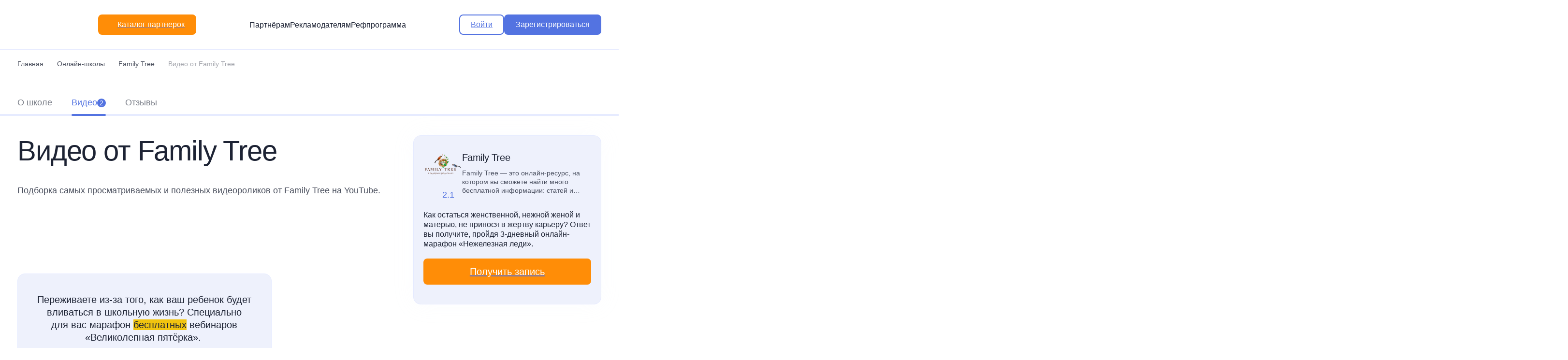

--- FILE ---
content_type: text/html; charset=UTF-8
request_url: https://salid.ru/company/family-tree/video
body_size: 17591
content:

<!DOCTYPE html>
<html prefix=”og: http://ogp.me/ns#”  lang="ru" dir="ltr" prefix="content: http://purl.org/rss/1.0/modules/content/  dc: http://purl.org/dc/terms/  foaf: http://xmlns.com/foaf/0.1/  og: http://ogp.me/ns#  rdfs: http://www.w3.org/2000/01/rdf-schema#  schema: http://schema.org/  sioc: http://rdfs.org/sioc/ns#  sioct: http://rdfs.org/sioc/types#  skos: http://www.w3.org/2004/02/skos/core#  xsd: http://www.w3.org/2001/XMLSchema# ">
<head>
    <meta charset="utf-8" />
<meta property="og:locale" content="ru_RU" />
<meta property="og:site_name" content="Самый крупный EdTech-каталог партнёрсих программ" />
<meta property="og:image" content="https://salid.ru/https://salid.ru/sites/default/files/online_school/family_tree_0.png" />
<meta property="og:image:width" content="768" />
<meta property="og:image:height" content="768" />
<meta property="og:type" content="website" />
<meta property="og:title" content="Видео от Family Tree" />
<meta property="og:description" content="" />
<meta property="og:image:secure_url" content="https://salid.ru/https://salid.ru/sites/default/files/online_school/family_tree_0.png" />
<meta property="vk:image" content="https://salid.ru/https://salid.ru/sites/default/files/online_school/family_tree_0.png" />
<meta property="fb:image" content="https://salid.ru/https://salid.ru/sites/default/files/online_school/family_tree_0.png" />
<meta property="og:image:alt" content="Видео от Family Tree" />
<meta property="og:url" content="https://salid.ru//company/family-tree/video" />
<meta property="twitter:title" content="Видео от Family Tree" />
<meta property="twitter:description" content="" />
<meta property="twitter:url" content="https://salid.ru//company/family-tree/video" />
<meta property="twitter:image" content="https://salid.ru/https://salid.ru/sites/default/files/online_school/family_tree_0.png" />
<meta name="description" content="Видеоролики на ютубе от Family Tree. Отзывы, анонсы, истории успеха, полезные советы от специалистов и другое. Подробнее смотрите на сайте" />
<meta name="keywords" content="family tree видео, family tree ютуб, family tree youtube" />
<link rel="canonical" href="https://salid.ru/company/family-tree/video" />
<meta name="MobileOptimized" content="width" />
<meta name="HandheldFriendly" content="true" />
<meta name="viewport" content="width=device-width, initial-scale=1.0" />
<link rel="shortcut icon" href="/favicon.svg" type="image/svg+xml" />

        <title>Видеоролики от Family Tree на САЛИД</title>
        <link rel="stylesheet" media="all" href="/sites/default/files/css/css_7FViQmoxrlODPOr4XYfK9uzWliz7t4uJtxjAi-GcdP0.css?t9c1gw" />
<link rel="stylesheet" media="all" href="/sites/default/files/css/css_Lxn2y8TrhkKOpri-SpW34U96Rd3SVHSyQSdowOWTaJw.css?t9c1gw" />
<link rel="stylesheet" media="all" href="/themes/magic/salid_front/css/main.min.css?v=2&amp;t9c1gw" />
<link rel="stylesheet" media="all" href="/sites/default/files/css/css_ArBGDvbngK9FNPnx-oNtpBnfSse94QIVikp01fQdrDQ.css?t9c1gw" />

            
<!--[if lte IE 8]>
<script src="/sites/default/files/js/js_VtafjXmRvoUgAzqzYTA3Wrjkx9wcWhjP0G4ZnnqRamA.js"></script>
<![endif]-->
<script src="https://vk.com/js/api/openapi.js?162"></script>
<script src="https://cdn.jsdelivr.net/npm/chart.js?_v=20240519184930"></script>


                                                    
                <!-- Yandex.Metrika counter -->
                <script type="text/javascript">
                    (function(m,e,t,r,i,k,a){
                        m[i]=m[i]||function(){(m[i].a=m[i].a||[]).push(arguments)};
                        m[i].l=1*new Date();
                        for (var j = 0; j < document.scripts.length; j++) {if (document.scripts[j].src === r) { return; }}
                        k=e.createElement(t),a=e.getElementsByTagName(t)[0],k.async=1,k.src=r,a.parentNode.insertBefore(k,a)
                    })(window, document,'script','https://mc.webvisor.org/metrika/tag_ww.js', 'ym');

                    ym(26877960, 'init', {webvisor:true, trackHash:true, clickmap:true, accurateTrackBounce:true, trackLinks:true});
                </script>
                <!-- /Yandex.Metrika counter -->




                </head>
<body class="user-not-logged-in path-catalog" data-user="0">
<a href="#main-content" class="visually-hidden focusable skip-link">
    Перейти к основному содержанию
</a>

  <div class="dialog-off-canvas-main-canvas" data-off-canvas-main-canvas>
    


<div class="root ">

  <header class="header">
    <div class="container">
      <div class="header__wrap">
        <div class="header__group">
          <button type="button" class="header__hamburger header__hamburger--md" data-mobile-toggle>
            <i>

              <svg class="ico-svg" viewBox="0 0 24 24" xmlns="http://www.w3.org/2000/svg">
                <use xlink:href="/themes/magic/salid_front/img/sprites/sprite.svg#menu" xmlns:xlink="http://www.w3.org/1999/xlink"></use>
              </svg>

            </i>
            <i>

              <svg class="ico-svg" viewBox="0 0 24 24" xmlns="http://www.w3.org/2000/svg">
                <use xlink:href="/themes/magic/salid_front/img/sprites/sprite.svg#close" xmlns:xlink="http://www.w3.org/1999/xlink"></use>
              </svg>

            </i>
          </button>
          <a href="/" class="header__logo">
            <img src="/themes/magic/salid_front/img/salid_logo.svg" class="img-fluid" alt="">
          </a><!-- .header__logo -->
          <div class="d-none d-block-md d-none-xl">
            <a href="/partnerskaya-programma" type="button" class="btn btn-secondary header__button">
              <i>

                <svg class="ico-svg" viewBox="0 0 24 24" xmlns="http://www.w3.org/2000/svg">
                  <use xlink:href="/themes/magic/salid_front/img/sprites/sprite.svg#menu2" xmlns:xlink="http://www.w3.org/1999/xlink"></use>
                </svg>

              </i>
              <i>

                <svg class="ico-svg" viewBox="0 0 24 24" xmlns="http://www.w3.org/2000/svg">
                  <use xlink:href="/themes/magic/salid_front/img/sprites/sprite.svg#close" xmlns:xlink="http://www.w3.org/1999/xlink"></use>
                </svg>

              </i>
              <span>Каталог</span>
            </a>
          </div>
          <div class="d-none d-block-xl">
            <a href="/partnerskaya-programma">
            <button type="button" class="btn btn-secondary header__button" >
              <i>

                <svg class="ico-svg" viewBox="0 0 24 24" xmlns="http://www.w3.org/2000/svg">
                  <use xlink:href="/themes/magic/salid_front/img/sprites/sprite.svg#menu2" xmlns:xlink="http://www.w3.org/1999/xlink"></use>
                </svg>

              </i>
              <i>

                <svg class="ico-svg" viewBox="0 0 24 24" xmlns="http://www.w3.org/2000/svg">
                  <use xlink:href="/themes/magic/salid_front/img/sprites/sprite.svg#close" xmlns:xlink="http://www.w3.org/1999/xlink"></use>
                </svg>

              </i>
              <span>Каталог партнёрок</span>
            </button>
            </a>
          </div>
        </div><!-- .header__group -->
        <div class="header__nav">
          <a href="/" class="header__link">Партнёрам</a>
          <a href="/add" class="header__link">Рекламодателям</a>
          <a href="/ref" class="header__link">Рефпрограмма</a>

        </div><!-- .header__nav -->
        <div class="header__group">

          
              <div class="d-none d-flex-md column-gap-20">
                <a href="/login">
                  <button type="button" class="btn btn-outline-primary">
                    <span>Войти</span>
                  </button>
                </a>
                <a href="/registraciya">
                  <button type="button" class="btn btn-primary">
                    <span>Зарегистрироваться</span>
                  </button>
                </a>
              </div>

          


          <button type="button" class="header__hamburger header__hamburger--sm" data-mobile-toggle>
            <i>

              <svg class="ico-svg" viewBox="0 0 24 24" xmlns="http://www.w3.org/2000/svg">
                <use xlink:href="/themes/magic/salid_front/img/sprites/sprite.svg#menu" xmlns:xlink="http://www.w3.org/1999/xlink"></use>
              </svg>

            </i>
            <i>

              <svg class="ico-svg" viewBox="0 0 24 24" xmlns="http://www.w3.org/2000/svg">
                <use xlink:href="/themes/magic/salid_front/img/sprites/sprite.svg#close" xmlns:xlink="http://www.w3.org/1999/xlink"></use>
              </svg>

            </i>
          </button>
        </div><!-- .header__group -->
      </div>
    </div>
  </header><!-- .header -->


        <div class="region region-salid-catregory-menu">
    <div id="block-categorymenu" class="block-catalog block-category-menu">
  
    
      


<div class="nav-mobile">
  <div class="nav-mobile__container">
    <div class="mb-20">
      <a href="/add" class="nav-mobile__link">Онлайн-школам</a>
    </div>
    <div class="mb-20">
      <a href="/ref" class="nav-mobile__link">Реферальная программа</a>
    </div>
    <div class="mb-20 d-none-md">
      <a href="/partnerskaya-programma">
        <button type="button" class="btn btn-secondary w-100" >
          <i>

            <svg class="ico-svg" viewBox="0 0 16 16" xmlns="http://www.w3.org/2000/svg">
              <use xlink:href="/themes/magic/salid_front/img/sprites/sprite.svg?v=2#menu2" xmlns:xlink="http://www.w3.org/1999/xlink"></use>
            </svg>

          </i>
          <span>Каталог партнёрок</span>
        </button>
      </a>
    </div>

    <div class="mb-20 d-none-md">
      <a href="/registraciya"  class="btn btn-primary w-100">
        <span>Зарегистрироваться</span>
      </a>
    </div>
    <div class="mb-20 d-none-md">
      <a href="/login"  class="btn btn-outline-primary w-100">
        <span>Войти</span>
      </a>

    </div>

    <div class="d-flex align-center justify-content-center column-gap-15">
      <a href="https://www.youtube.com/channel/UC6INC9xvFumbMJZO1XF8tpA" class="btn-social">

        <svg class="ico-svg" viewBox="0 0 60 60" xmlns="http://www.w3.org/2000/svg">
          <use xlink:href="/themes/magic/salid_front/img/sprites/sprite.svg?v=2#youtube" xmlns:xlink="http://www.w3.org/1999/xlink"></use>
        </svg>

      </a>
      <a href="https://t.me/salidru" class="btn-social">

        <svg class="ico-svg" viewBox="0 0 60 60" xmlns="http://www.w3.org/2000/svg">
          <use xlink:href="/themes/magic/salid_front/img/sprites/sprite.svg?v=2#telegram" xmlns:xlink="http://www.w3.org/1999/xlink"></use>
        </svg>

      </a>
      <a href="https://vk.com/salidru" class="btn-social">

        <svg class="ico-svg" viewBox="0 0 60 60" xmlns="http://www.w3.org/2000/svg">
          <use xlink:href="/themes/magic/salid_front/img/sprites/sprite.svg?v=2#vk" xmlns:xlink="http://www.w3.org/1999/xlink"></use>
        </svg>

      </a>
      <a href="https://vc.ru/u/1261662-salid" class="btn-social">

        <svg class="ico-svg" viewBox="0 0 60 60" xmlns="http://www.w3.org/2000/svg">
          <use xlink:href="/themes/magic/salid_front/img/sprites/sprite.svg?v=2#vc" xmlns:xlink="http://www.w3.org/1999/xlink"></use>
        </svg>

      </a>
    </div>
  </div>
</div><!-- .mobile-nav -->

<nav class="nav" data-nav><div class="nav__container"><div class="nav__primary" data-nav-primary><a  class="nav__parent active" data-nav-parent="01">
        <span>Саморазвитие</span>
        <i>

          <svg class="ico-svg" viewBox="0 0 24 24" xmlns="http://www.w3.org/2000/svg">
            <use xlink:href="/themes/magic/salid_front/img/sprites/sprite.svg#angle_right" xmlns:xlink="http://www.w3.org/1999/xlink"></use>
          </svg>

        </i>
      </a><!-- .nav__parent --><a  class="nav__parent " data-nav-parent="53">
        <span>Психология и эзотерика</span>
        <i>

          <svg class="ico-svg" viewBox="0 0 24 24" xmlns="http://www.w3.org/2000/svg">
            <use xlink:href="/themes/magic/salid_front/img/sprites/sprite.svg#angle_right" xmlns:xlink="http://www.w3.org/1999/xlink"></use>
          </svg>

        </i>
      </a><!-- .nav__parent --><a  class="nav__parent " data-nav-parent="435">
        <span>Иностранные языки</span>
        <i>

          <svg class="ico-svg" viewBox="0 0 24 24" xmlns="http://www.w3.org/2000/svg">
            <use xlink:href="/themes/magic/salid_front/img/sprites/sprite.svg#angle_right" xmlns:xlink="http://www.w3.org/1999/xlink"></use>
          </svg>

        </i>
      </a><!-- .nav__parent --><a  class="nav__parent " data-nav-parent="57">
        <span>Семья и дети</span>
        <i>

          <svg class="ico-svg" viewBox="0 0 24 24" xmlns="http://www.w3.org/2000/svg">
            <use xlink:href="/themes/magic/salid_front/img/sprites/sprite.svg#angle_right" xmlns:xlink="http://www.w3.org/1999/xlink"></use>
          </svg>

        </i>
      </a><!-- .nav__parent --><a  class="nav__parent " data-nav-parent="2700">
        <span>Школа и институт</span>
        <i>

          <svg class="ico-svg" viewBox="0 0 24 24" xmlns="http://www.w3.org/2000/svg">
            <use xlink:href="/themes/magic/salid_front/img/sprites/sprite.svg#angle_right" xmlns:xlink="http://www.w3.org/1999/xlink"></use>
          </svg>

        </i>
      </a><!-- .nav__parent --><a  class="nav__parent " data-nav-parent="1583">
        <span>Хобби и увлечения</span>
        <i>

          <svg class="ico-svg" viewBox="0 0 24 24" xmlns="http://www.w3.org/2000/svg">
            <use xlink:href="/themes/magic/salid_front/img/sprites/sprite.svg#angle_right" xmlns:xlink="http://www.w3.org/1999/xlink"></use>
          </svg>

        </i>
      </a><!-- .nav__parent --><a  class="nav__parent " data-nav-parent="94">
        <span>Здоровье и спорт</span>
        <i>

          <svg class="ico-svg" viewBox="0 0 24 24" xmlns="http://www.w3.org/2000/svg">
            <use xlink:href="/themes/magic/salid_front/img/sprites/sprite.svg#angle_right" xmlns:xlink="http://www.w3.org/1999/xlink"></use>
          </svg>

        </i>
      </a><!-- .nav__parent --><a  class="nav__parent " data-nav-parent="9">
        <span>Для женщин</span>
        <i>

          <svg class="ico-svg" viewBox="0 0 24 24" xmlns="http://www.w3.org/2000/svg">
            <use xlink:href="/themes/magic/salid_front/img/sprites/sprite.svg#angle_right" xmlns:xlink="http://www.w3.org/1999/xlink"></use>
          </svg>

        </i>
      </a><!-- .nav__parent --><a  class="nav__parent " data-nav-parent="88">
        <span>Для мужчин</span>
        <i>

          <svg class="ico-svg" viewBox="0 0 24 24" xmlns="http://www.w3.org/2000/svg">
            <use xlink:href="/themes/magic/salid_front/img/sprites/sprite.svg#angle_right" xmlns:xlink="http://www.w3.org/1999/xlink"></use>
          </svg>

        </i>
      </a><!-- .nav__parent --><a  class="nav__parent " data-nav-parent="5">
        <span>Бизнес и финансы</span>
        <i>

          <svg class="ico-svg" viewBox="0 0 24 24" xmlns="http://www.w3.org/2000/svg">
            <use xlink:href="/themes/magic/salid_front/img/sprites/sprite.svg#angle_right" xmlns:xlink="http://www.w3.org/1999/xlink"></use>
          </svg>

        </i>
      </a><!-- .nav__parent --><a  class="nav__parent " data-nav-parent="2615">
        <span>Маркетинг и реклама</span>
        <i>

          <svg class="ico-svg" viewBox="0 0 24 24" xmlns="http://www.w3.org/2000/svg">
            <use xlink:href="/themes/magic/salid_front/img/sprites/sprite.svg#angle_right" xmlns:xlink="http://www.w3.org/1999/xlink"></use>
          </svg>

        </i>
      </a><!-- .nav__parent --><a  class="nav__parent " data-nav-parent="45">
        <span>Инвестирование и трейдинг</span>
        <i>

          <svg class="ico-svg" viewBox="0 0 24 24" xmlns="http://www.w3.org/2000/svg">
            <use xlink:href="/themes/magic/salid_front/img/sprites/sprite.svg#angle_right" xmlns:xlink="http://www.w3.org/1999/xlink"></use>
          </svg>

        </i>
      </a><!-- .nav__parent --><a  class="nav__parent " data-nav-parent="4029">
        <span>Удалённая работа</span>
        <i>

          <svg class="ico-svg" viewBox="0 0 24 24" xmlns="http://www.w3.org/2000/svg">
            <use xlink:href="/themes/magic/salid_front/img/sprites/sprite.svg#angle_right" xmlns:xlink="http://www.w3.org/1999/xlink"></use>
          </svg>

        </i>
      </a><!-- .nav__parent --><a  class="nav__parent " data-nav-parent="3873">
        <span>Повышение квалификации</span>
        <i>

          <svg class="ico-svg" viewBox="0 0 24 24" xmlns="http://www.w3.org/2000/svg">
            <use xlink:href="/themes/magic/salid_front/img/sprites/sprite.svg#angle_right" xmlns:xlink="http://www.w3.org/1999/xlink"></use>
          </svg>

        </i>
      </a><!-- .nav__parent --><a  class="nav__parent " data-nav-parent="2651">
        <span>Программирование</span>
        <i>

          <svg class="ico-svg" viewBox="0 0 24 24" xmlns="http://www.w3.org/2000/svg">
            <use xlink:href="/themes/magic/salid_front/img/sprites/sprite.svg#angle_right" xmlns:xlink="http://www.w3.org/1999/xlink"></use>
          </svg>

        </i>
      </a><!-- .nav__parent --><a  class="nav__parent " data-nav-parent="3840">
        <span>Дизайн и архитектура</span>
        <i>

          <svg class="ico-svg" viewBox="0 0 24 24" xmlns="http://www.w3.org/2000/svg">
            <use xlink:href="/themes/magic/salid_front/img/sprites/sprite.svg#angle_right" xmlns:xlink="http://www.w3.org/1999/xlink"></use>
          </svg>

        </i>
      </a><!-- .nav__parent --><a  class="nav__parent " data-nav-parent="427">
        <span>Ремонт и строительство</span>
        <i>

          <svg class="ico-svg" viewBox="0 0 24 24" xmlns="http://www.w3.org/2000/svg">
            <use xlink:href="/themes/magic/salid_front/img/sprites/sprite.svg#angle_right" xmlns:xlink="http://www.w3.org/1999/xlink"></use>
          </svg>

        </i>
      </a><!-- .nav__parent --></div><div class="nav__secondary" data-nav-secondary>

<div class="nav__child" data-nav-child="01">
    <div class="nav__header">
        <button type="button" class="nav__back" data-nav-backward>

            <svg class="ico-svg" viewBox="0 0 24 24" xmlns="http://www.w3.org/2000/svg">
                <use xlink:href="/themes/magic/salid_front/img/sprites/sprite.svg#arrow_prev"
                     xmlns:xlink="http://www.w3.org/1999/xlink"></use>
            </svg>

        </button>
        <div class="nav__title">Саморазвитие</div>
    </div><!-- .nav__header -->
                                                                                                                                                                                    
            <div class="nav__body">

                <div class="nav__menu">

                    
                        <div class="nav-group">
                            <div class="nav-group__title">
                                <a href="/ehffektivnost">Личная эффективность</a>
                            </div>
                            <ul class="nav-group__menu">
                                                                    <li class="nav-group__item">
                                        <a href="/samodisciplina"
                                           class="nav-group__link">Самодисциплина</a>
                                    </li>
                                                                    <li class="nav-group__item">
                                        <a href="/planirovanie"
                                           class="nav-group__link">Тайм-менеджмент</a>
                                    </li>
                                                                    <li class="nav-group__item">
                                        <a href="/celi-zhelaniya"
                                           class="nav-group__link">Цели и желания</a>
                                    </li>
                                                            </ul>
                        </div><!-- .nav-group -->




                    
                        <div class="nav-group">
                            <div class="nav-group__title">
                                <a href="/lichnostnyj-rost">Личностный рост</a>
                            </div>
                            <ul class="nav-group__menu">
                                                                    <li class="nav-group__item">
                                        <a href="/liderstvo"
                                           class="nav-group__link">Лидерство</a>
                                    </li>
                                                                    <li class="nav-group__item">
                                        <a href="/motivaciya"
                                           class="nav-group__link">Мотивация</a>
                                    </li>
                                                                    <li class="nav-group__item">
                                        <a href="/strahi"
                                           class="nav-group__link">Преодоление страхов</a>
                                    </li>
                                                                    <li class="nav-group__item">
                                        <a href="/privlechenie-deneg"
                                           class="nav-group__link">Привлечение денег</a>
                                    </li>
                                                                    <li class="nav-group__item">
                                        <a href="/samoocenka"
                                           class="nav-group__link">Самооценка</a>
                                    </li>
                                                                    <li class="nav-group__item">
                                        <a href="/samorealizaciya"
                                           class="nav-group__link">Самореализация</a>
                                    </li>
                                                                    <li class="nav-group__item">
                                        <a href="/finansy"
                                           class="nav-group__link">Финансовая грамотность</a>
                                    </li>
                                                            </ul>
                        </div><!-- .nav-group -->




                    
                        <div class="nav-group">
                            <div class="nav-group__title">
                                <a href="/navyki">Развитие навыков</a>
                            </div>
                            <ul class="nav-group__menu">
                                                                    <li class="nav-group__item">
                                        <a href="/netvorking"
                                           class="nav-group__link">Нетворкинг</a>
                                    </li>
                                                                    <li class="nav-group__item">
                                        <a href="/kommunikaciya"
                                           class="nav-group__link">Ораторское искусство</a>
                                    </li>
                                                                    <li class="nav-group__item">
                                        <a href="/razvitie-intellekta"
                                           class="nav-group__link">Развитие интеллекта</a>
                                    </li>
                                                                    <li class="nav-group__item">
                                        <a href="/skorochtenie"
                                           class="nav-group__link">Скорочтение</a>
                                    </li>
                                                                    <li class="nav-group__item">
                                        <a href="/pamyat"
                                           class="nav-group__link">Улучшение памяти</a>
                                    </li>
                                                                    <li class="nav-group__item">
                                        <a href="/ehmocii"
                                           class="nav-group__link">Управление эмоциями</a>
                                    </li>
                                                                    <li class="nav-group__item">
                                        <a href="/privychki"
                                           class="nav-group__link">Формирование привычек</a>
                                    </li>
                                                            </ul>
                        </div><!-- .nav-group -->




                                    </div><!-- .nav__menu -->

                <div class="nav__offers">

                                            
<div class="card">
    <div class="nav-offer">
        <div class="nav-offer__tags">
                        <a href="#" class="tag tag--round tag--green">
                <span>Новинка</span>
            </a>
                                            </div><!-- .nav-offer__tags -->
        <div class="nav-offer__media">
            <a href="/kurs/klub-udalenshchikov" class="nav-offer__image">
                <picture>
                    <source srcset="/sites/default/files/course/udalenschiki-min.png"
                            type="image/webp">
                    <img src="/sites/default/files/course/udalenschiki-min.png"
                         class="img-fluid" alt="">
                </picture>
            </a>
        </div>
        <div class="nav-offer__title">
            <a href="/kurs/klub-udalenshchikov">Клуб Удалёнщиков</a>
        </div>
    </div><!-- .nav-offer -->
</div><!-- .card -->

                                            
<div class="card">
    <div class="nav-offer">
        <div class="nav-offer__tags">
                        <a href="#" class="tag tag--round tag--green">
                <span>Новинка</span>
            </a>
                                            </div><!-- .nav-offer__tags -->
        <div class="nav-offer__media">
            <a href="/kurs/12-stupeney-na-puti-k-sebe" class="nav-offer__image">
                <picture>
                    <source srcset="/sites/default/files/course/12_stupeney_na_puti_k_sebe-min.png"
                            type="image/webp">
                    <img src="/sites/default/files/course/12_stupeney_na_puti_k_sebe-min.png"
                         class="img-fluid" alt="">
                </picture>
            </a>
        </div>
        <div class="nav-offer__title">
            <a href="/kurs/12-stupeney-na-puti-k-sebe">12 ступеней на пути к себе. 12 шагов к своему подсознанию</a>
        </div>
    </div><!-- .nav-offer -->
</div><!-- .card -->

                    
                </div><!-- .nav__offers -->

            </div><!-- .nav__body -->


                                                            </div><!-- .nav__child 10 -->

<div class="nav__child" data-nav-child="53">
    <div class="nav__header">
        <button type="button" class="nav__back" data-nav-backward>

            <svg class="ico-svg" viewBox="0 0 24 24" xmlns="http://www.w3.org/2000/svg">
                <use xlink:href="/themes/magic/salid_front/img/sprites/sprite.svg#arrow_prev"
                     xmlns:xlink="http://www.w3.org/1999/xlink"></use>
            </svg>

        </button>
        <div class="nav__title">Психология и эзотерика</div>
    </div><!-- .nav__header -->
                                                                                                                                                            
            <div class="nav__body">

                <div class="nav__menu">

                    
                        <div class="nav-group">
                            <div class="nav-group__title">
                                <a href="/psihologiya-cheloveka">Общая психология</a>
                            </div>
                            <ul class="nav-group__menu">
                                                                    <li class="nav-group__item">
                                        <a href="/detskaya-psihologiya"
                                           class="nav-group__link">Детская психология</a>
                                    </li>
                                                                    <li class="nav-group__item">
                                        <a href="/parapsihologiya"
                                           class="nav-group__link">Парапсихология</a>
                                    </li>
                                                                    <li class="nav-group__item">
                                        <a href="/psihologiya-zhenshchin"
                                           class="nav-group__link">Психология женщин</a>
                                    </li>
                                                                    <li class="nav-group__item">
                                        <a href="/psihologiya-muzhchin"
                                           class="nav-group__link">Психология мужчин</a>
                                    </li>
                                                                    <li class="nav-group__item">
                                        <a href="/psihologiya-otnoshenij"
                                           class="nav-group__link">Психология отношений</a>
                                    </li>
                                                                    <li class="nav-group__item">
                                        <a href="/socialnaya-psihologiya"
                                           class="nav-group__link">Социальная психология</a>
                                    </li>
                                                            </ul>
                        </div><!-- .nav-group -->




                    
                        <div class="nav-group">
                            <div class="nav-group__title">
                                <a href="/psihologicheskie-tehniki">Психологические техники</a>
                            </div>
                            <ul class="nav-group__menu">
                                                                    <li class="nav-group__item">
                                        <a href="/nlp"
                                           class="nav-group__link">НЛП</a>
                                    </li>
                                                                    <li class="nav-group__item">
                                        <a href="/rasstanovki"
                                           class="nav-group__link">Расстановки</a>
                                    </li>
                                                            </ul>
                        </div><!-- .nav-group -->




                    
                        <div class="nav-group">
                            <div class="nav-group__title">
                                <a href="/ezoterika">Эзотерика</a>
                            </div>
                            <ul class="nav-group__menu">
                                                                    <li class="nav-group__item">
                                        <a href="/astrologiya"
                                           class="nav-group__link">Астрология</a>
                                    </li>
                                                                    <li class="nav-group__item">
                                        <a href="/numerologiya"
                                           class="nav-group__link">Нумерология</a>
                                    </li>
                                                                    <li class="nav-group__item">
                                        <a href="/taro"
                                           class="nav-group__link">Таро</a>
                                    </li>
                                                            </ul>
                        </div><!-- .nav-group -->




                                    </div><!-- .nav__menu -->

                <div class="nav__offers">

                                            
<div class="card">
    <div class="nav-offer">
        <div class="nav-offer__tags">
                        <a href="#" class="tag tag--round tag--green">
                <span>Новинка</span>
            </a>
                                            </div><!-- .nav-offer__tags -->
        <div class="nav-offer__media">
            <a href="/kurs/ehnergiya-zhizni" class="nav-offer__image">
                <picture>
                    <source srcset="/sites/default/files/course/energiya_zhizni-min.png"
                            type="image/webp">
                    <img src="/sites/default/files/course/energiya_zhizni-min.png"
                         class="img-fluid" alt="">
                </picture>
            </a>
        </div>
        <div class="nav-offer__title">
            <a href="/kurs/ehnergiya-zhizni">Энергия жизни</a>
        </div>
    </div><!-- .nav-offer -->
</div><!-- .card -->

                                            
<div class="card">
    <div class="nav-offer">
        <div class="nav-offer__tags">
                        <a href="#" class="tag tag--round tag--green">
                <span>Новинка</span>
            </a>
                                            </div><!-- .nav-offer__tags -->
        <div class="nav-offer__media">
            <a href="/kurs/magiya-zhenskoy-seksualnosti" class="nav-offer__image">
                <picture>
                    <source srcset="/sites/default/files/course/magiya_zhenskoy_seksualnosti-min.png"
                            type="image/webp">
                    <img src="/sites/default/files/course/magiya_zhenskoy_seksualnosti-min.png"
                         class="img-fluid" alt="">
                </picture>
            </a>
        </div>
        <div class="nav-offer__title">
            <a href="/kurs/magiya-zhenskoy-seksualnosti">Магия женской сексуальности. Как стать Женщиной, о которой мечтает каждый мужчина</a>
        </div>
    </div><!-- .nav-offer -->
</div><!-- .card -->

                    
                </div><!-- .nav__offers -->

            </div><!-- .nav__body -->


                                                                                    </div><!-- .nav__child 10 -->

<div class="nav__child" data-nav-child="435">
    <div class="nav__header">
        <button type="button" class="nav__back" data-nav-backward>

            <svg class="ico-svg" viewBox="0 0 24 24" xmlns="http://www.w3.org/2000/svg">
                <use xlink:href="/themes/magic/salid_front/img/sprites/sprite.svg#arrow_prev"
                     xmlns:xlink="http://www.w3.org/1999/xlink"></use>
            </svg>

        </button>
        <div class="nav__title">Иностранные языки</div>
    </div><!-- .nav__header -->
                                                                                                
            <div class="nav__body">

                <div class="nav__menu">

                    
                        <div class="nav-group">
                            <div class="nav-group__title">
                                <a href="/english">Английский язык</a>
                            </div>
                            <ul class="nav-group__menu">
                                                            </ul>
                        </div><!-- .nav-group -->




                    
                        <div class="nav-group">
                            <div class="nav-group__title">
                                <a href="/ispanskij">Испанский язык</a>
                            </div>
                            <ul class="nav-group__menu">
                                                            </ul>
                        </div><!-- .nav-group -->




                    
                        <div class="nav-group">
                            <div class="nav-group__title">
                                <a href="/italyanskij">Итальянский язык</a>
                            </div>
                            <ul class="nav-group__menu">
                                                            </ul>
                        </div><!-- .nav-group -->




                    
                        <div class="nav-group">
                            <div class="nav-group__title">
                                <a href="/kitajskij">Китайский язык</a>
                            </div>
                            <ul class="nav-group__menu">
                                                            </ul>
                        </div><!-- .nav-group -->




                    
                        <div class="nav-group">
                            <div class="nav-group__title">
                                <a href="/nemeckij">Немецкий язык</a>
                            </div>
                            <ul class="nav-group__menu">
                                                            </ul>
                        </div><!-- .nav-group -->




                    
                        <div class="nav-group">
                            <div class="nav-group__title">
                                <a href="/francuzskij">Французский язык</a>
                            </div>
                            <ul class="nav-group__menu">
                                                            </ul>
                        </div><!-- .nav-group -->




                    
                        <div class="nav-group">
                            <div class="nav-group__title">
                                <a href="/yaponskij">Японский язык</a>
                            </div>
                            <ul class="nav-group__menu">
                                                            </ul>
                        </div><!-- .nav-group -->




                                    </div><!-- .nav__menu -->

                <div class="nav__offers">

                                            
<div class="card">
    <div class="nav-offer">
        <div class="nav-offer__tags">
                        <a href="#" class="tag tag--round tag--green">
                <span>Новинка</span>
            </a>
                                            </div><!-- .nav-offer__tags -->
        <div class="nav-offer__media">
            <a href="/kurs/analiziruem-kriptorynok-pravilno" class="nav-offer__image">
                <picture>
                    <source srcset="/sites/default/files/course/analiziruem_kriptorynok_pravilno-min.png"
                            type="image/webp">
                    <img src="/sites/default/files/course/analiziruem_kriptorynok_pravilno-min.png"
                         class="img-fluid" alt="">
                </picture>
            </a>
        </div>
        <div class="nav-offer__title">
            <a href="/kurs/analiziruem-kriptorynok-pravilno">Анализируем крипторынок правильно</a>
        </div>
    </div><!-- .nav-offer -->
</div><!-- .card -->

                    
                </div><!-- .nav__offers -->

            </div><!-- .nav__body -->


                                                                                                                                                </div><!-- .nav__child 10 -->

<div class="nav__child" data-nav-child="57">
    <div class="nav__header">
        <button type="button" class="nav__back" data-nav-backward>

            <svg class="ico-svg" viewBox="0 0 24 24" xmlns="http://www.w3.org/2000/svg">
                <use xlink:href="/themes/magic/salid_front/img/sprites/sprite.svg#arrow_prev"
                     xmlns:xlink="http://www.w3.org/1999/xlink"></use>
            </svg>

        </button>
        <div class="nav__title">Семья и дети</div>
    </div><!-- .nav__header -->
                                                                                                                                                                                                
            <div class="nav__body">

                <div class="nav__menu">

                    
                        <div class="nav-group">
                            <div class="nav-group__title">
                                <a href="/roditeli">Для родителей</a>
                            </div>
                            <ul class="nav-group__menu">
                                                                    <li class="nav-group__item">
                                        <a href="/beremennost"
                                           class="nav-group__link">Беременность и роды</a>
                                    </li>
                                                                    <li class="nav-group__item">
                                        <a href="/otnosheniya"
                                           class="nav-group__link">Отношения</a>
                                    </li>
                                                            </ul>
                        </div><!-- .nav-group -->




                    
                        <div class="nav-group">
                            <div class="nav-group__title">
                                <a href="/razvitie-detej">Развитие детей</a>
                            </div>
                            <ul class="nav-group__menu">
                                                                    <li class="nav-group__item">
                                        <a href="/vospitanie-detej"
                                           class="nav-group__link">Воспитание детей</a>
                                    </li>
                                                                    <li class="nav-group__item">
                                        <a href="/detskoe-pitanie"
                                           class="nav-group__link">Детское питание</a>
                                    </li>
                                                                    <li class="nav-group__item">
                                        <a href="/razvitie-shkolnika"
                                           class="nav-group__link">Для школьников</a>
                                    </li>
                                                                    <li class="nav-group__item">
                                        <a href="/zdorove-rebyonka"
                                           class="nav-group__link">Здоровье ребёнка</a>
                                    </li>
                                                                    <li class="nav-group__item">
                                        <a href="/logopediya"
                                           class="nav-group__link">Логопедия</a>
                                    </li>
                                                            </ul>
                        </div><!-- .nav-group -->




                                    </div><!-- .nav__menu -->

                <div class="nav__offers">

                                            
<div class="card">
    <div class="nav-offer">
        <div class="nav-offer__tags">
                                            </div><!-- .nav-offer__tags -->
        <div class="nav-offer__media">
            <a href="/kurs/matematika-dlya-shkolnikov-1-8-klass" class="nav-offer__image">
                <picture>
                    <source srcset="/sites/default/files/course/matematika_dlya_shkolnikov-min.png"
                            type="image/webp">
                    <img src="/sites/default/files/course/matematika_dlya_shkolnikov-min.png"
                         class="img-fluid" alt="">
                </picture>
            </a>
        </div>
        <div class="nav-offer__title">
            <a href="/kurs/matematika-dlya-shkolnikov-1-8-klass">Математика для школьников 1-8 класс</a>
        </div>
    </div><!-- .nav-offer -->
</div><!-- .card -->

                                            
<div class="card">
    <div class="nav-offer">
        <div class="nav-offer__tags">
                                            </div><!-- .nav-offer__tags -->
        <div class="nav-offer__media">
            <a href="/kurs/mentalnaya-arifmetika-dlya-detey-ot-5-do-14-let" class="nav-offer__image">
                <picture>
                    <source srcset="/sites/default/files/course/mentalnaya_arifmetika-min.png"
                            type="image/webp">
                    <img src="/sites/default/files/course/mentalnaya_arifmetika-min.png"
                         class="img-fluid" alt="">
                </picture>
            </a>
        </div>
        <div class="nav-offer__title">
            <a href="/kurs/mentalnaya-arifmetika-dlya-detey-ot-5-do-14-let">Ментальная арифметика для детей от 5 до 14 лет</a>
        </div>
    </div><!-- .nav-offer -->
</div><!-- .card -->

                    
                </div><!-- .nav__offers -->

            </div><!-- .nav__body -->


                                                </div><!-- .nav__child 10 -->

<div class="nav__child" data-nav-child="2700">
    <div class="nav__header">
        <button type="button" class="nav__back" data-nav-backward>

            <svg class="ico-svg" viewBox="0 0 24 24" xmlns="http://www.w3.org/2000/svg">
                <use xlink:href="/themes/magic/salid_front/img/sprites/sprite.svg#arrow_prev"
                     xmlns:xlink="http://www.w3.org/1999/xlink"></use>
            </svg>

        </button>
        <div class="nav__title">Школа и институт</div>
    </div><!-- .nav__header -->
                                                                                                                                                                                                                                    
            <div class="nav__body">

                <div class="nav__menu">

                    
                        <div class="nav-group">
                            <div class="nav-group__title">
                                <a href="/podgotovka-k-ege">Подготовка к ЕГЭ</a>
                            </div>
                            <ul class="nav-group__menu">
                                                            </ul>
                        </div><!-- .nav-group -->




                    
                        <div class="nav-group">
                            <div class="nav-group__title">
                                <a href="/podgotovka-k-oge">Подготовка к ОГЭ</a>
                            </div>
                            <ul class="nav-group__menu">
                                                            </ul>
                        </div><!-- .nav-group -->




                    
                        <div class="nav-group">
                            <div class="nav-group__title">
                                <a href="/podgotovka-k-shkole">Подготовка к школе</a>
                            </div>
                            <ul class="nav-group__menu">
                                                            </ul>
                        </div><!-- .nav-group -->




                    
                        <div class="nav-group">
                            <div class="nav-group__title">
                                <a href="/programmirovanie-dlya-detey">Программирование для детей</a>
                            </div>
                            <ul class="nav-group__menu">
                                                            </ul>
                        </div><!-- .nav-group -->




                    
                        <div class="nav-group">
                            <div class="nav-group__title">
                                <a href="/razvitie-shkolnikov">Развитие школьников</a>
                            </div>
                            <ul class="nav-group__menu">
                                                            </ul>
                        </div><!-- .nav-group -->




                                    </div><!-- .nav__menu -->

                <div class="nav__offers">

                                            
<div class="card">
    <div class="nav-offer">
        <div class="nav-offer__tags">
                                            </div><!-- .nav-offer__tags -->
        <div class="nav-offer__media">
            <a href="/kurs/matematika-dlya-shkolnikov-1-8-klass" class="nav-offer__image">
                <picture>
                    <source srcset="/sites/default/files/course/matematika_dlya_shkolnikov-min.png"
                            type="image/webp">
                    <img src="/sites/default/files/course/matematika_dlya_shkolnikov-min.png"
                         class="img-fluid" alt="">
                </picture>
            </a>
        </div>
        <div class="nav-offer__title">
            <a href="/kurs/matematika-dlya-shkolnikov-1-8-klass">Математика для школьников 1-8 класс</a>
        </div>
    </div><!-- .nav-offer -->
</div><!-- .card -->

                                            
<div class="card">
    <div class="nav-offer">
        <div class="nav-offer__tags">
                        <a href="#" class="tag tag--round tag--green">
                <span>Новинка</span>
            </a>
                                            </div><!-- .nav-offer__tags -->
        <div class="nav-offer__media">
            <a href="/kurs/podgotovka-k-ege-i-oge-po-vsem-predmetam" class="nav-offer__image">
                <picture>
                    <source srcset="/sites/default/files/course/podgotovka_k_ege_i_oge_po_vsem_predmetam-min.png"
                            type="image/webp">
                    <img src="/sites/default/files/course/podgotovka_k_ege_i_oge_po_vsem_predmetam-min.png"
                         class="img-fluid" alt="">
                </picture>
            </a>
        </div>
        <div class="nav-offer__title">
            <a href="/kurs/podgotovka-k-ege-i-oge-po-vsem-predmetam">Подготовка к ЕГЭ и ОГЭ по всем предметам</a>
        </div>
    </div><!-- .nav-offer -->
</div><!-- .card -->

                    
                </div><!-- .nav__offers -->

            </div><!-- .nav__body -->


            </div><!-- .nav__child 10 -->

<div class="nav__child" data-nav-child="1583">
    <div class="nav__header">
        <button type="button" class="nav__back" data-nav-backward>

            <svg class="ico-svg" viewBox="0 0 24 24" xmlns="http://www.w3.org/2000/svg">
                <use xlink:href="/themes/magic/salid_front/img/sprites/sprite.svg#arrow_prev"
                     xmlns:xlink="http://www.w3.org/1999/xlink"></use>
            </svg>

        </button>
        <div class="nav__title">Хобби и увлечения</div>
    </div><!-- .nav__header -->
                                                                                                                                                                                                                        
            <div class="nav__body">

                <div class="nav__menu">

                    
                        <div class="nav-group">
                            <div class="nav-group__title">
                                <a href="/videomontaj">Видео</a>
                            </div>
                            <ul class="nav-group__menu">
                                                            </ul>
                        </div><!-- .nav-group -->




                    
                        <div class="nav-group">
                            <div class="nav-group__title">
                                <a href="/kulinariya">Кулинария</a>
                            </div>
                            <ul class="nav-group__menu">
                                                            </ul>
                        </div><!-- .nav-group -->




                    
                        <div class="nav-group">
                            <div class="nav-group__title">
                                <a href="/moda">Мода и стиль</a>
                            </div>
                            <ul class="nav-group__menu">
                                                            </ul>
                        </div><!-- .nav-group -->




                    
                        <div class="nav-group">
                            <div class="nav-group__title">
                                <a href="/obustrojstvo-doma">Обустройство дома</a>
                            </div>
                            <ul class="nav-group__menu">
                                                                    <li class="nav-group__item">
                                        <a href="/zhivotnye"
                                           class="nav-group__link">Животные</a>
                                    </li>
                                                                    <li class="nav-group__item">
                                        <a href="/sad-ogorod"
                                           class="nav-group__link">Сад и огород</a>
                                    </li>
                                                            </ul>
                        </div><!-- .nav-group -->




                    
                        <div class="nav-group">
                            <div class="nav-group__title">
                                <a href="/puteshestviya">Путешествия</a>
                            </div>
                            <ul class="nav-group__menu">
                                                                    <li class="nav-group__item">
                                        <a href="/auto"
                                           class="nav-group__link">Автомобиль</a>
                                    </li>
                                                            </ul>
                        </div><!-- .nav-group -->




                    
                        <div class="nav-group">
                            <div class="nav-group__title">
                                <a href="/rukodelie">Рукоделие</a>
                            </div>
                            <ul class="nav-group__menu">
                                                                    <li class="nav-group__item">
                                        <a href="/valyanie"
                                           class="nav-group__link">Валяние</a>
                                    </li>
                                                                    <li class="nav-group__item">
                                        <a href="/vyazanie"
                                           class="nav-group__link">Вязание</a>
                                    </li>
                                                                    <li class="nav-group__item">
                                        <a href="/shityo"
                                           class="nav-group__link">Кройка и шитьё</a>
                                    </li>
                                                                    <li class="nav-group__item">
                                        <a href="/lepka"
                                           class="nav-group__link">Лепка</a>
                                    </li>
                                                                    <li class="nav-group__item">
                                        <a href="/scrapbooking"
                                           class="nav-group__link">Скрапбукинг</a>
                                    </li>
                                                                    <li class="nav-group__item">
                                        <a href="/floristika"
                                           class="nav-group__link">Флористика</a>
                                    </li>
                                                            </ul>
                        </div><!-- .nav-group -->




                    
                        <div class="nav-group">
                            <div class="nav-group__title">
                                <a href="/tvorchestvo">Творчество</a>
                            </div>
                            <ul class="nav-group__menu">
                                                                    <li class="nav-group__item">
                                        <a href="/aktyorskoe-masterstvo"
                                           class="nav-group__link">Актёрское мастерство</a>
                                    </li>
                                                                    <li class="nav-group__item">
                                        <a href="/vokal"
                                           class="nav-group__link">Вокал</a>
                                    </li>
                                                                    <li class="nav-group__item">
                                        <a href="/risovanie"
                                           class="nav-group__link">Живопись и рисование</a>
                                    </li>
                                                                    <li class="nav-group__item">
                                        <a href="/music"
                                           class="nav-group__link">Музыка</a>
                                    </li>
                                                                    <li class="nav-group__item">
                                        <a href="/tancy"
                                           class="nav-group__link">Танцы</a>
                                    </li>
                                                            </ul>
                        </div><!-- .nav-group -->




                    
                        <div class="nav-group">
                            <div class="nav-group__title">
                                <a href="/tekhnika">Техника</a>
                            </div>
                            <ul class="nav-group__menu">
                                                            </ul>
                        </div><!-- .nav-group -->




                    
                        <div class="nav-group">
                            <div class="nav-group__title">
                                <a href="/foto">Фотография</a>
                            </div>
                            <ul class="nav-group__menu">
                                                            </ul>
                        </div><!-- .nav-group -->




                                    </div><!-- .nav__menu -->

                <div class="nav__offers">

                                            
<div class="card">
    <div class="nav-offer">
        <div class="nav-offer__tags">
                        <a href="#" class="tag tag--round tag--green">
                <span>Новинка</span>
            </a>
                                            </div><!-- .nav-offer__tags -->
        <div class="nav-offer__media">
            <a href="/kurs/o-chyom-laet-vasha-sobaka" class="nav-offer__image">
                <picture>
                    <source srcset="/sites/default/files/course/lay-min.png"
                            type="image/webp">
                    <img src="/sites/default/files/course/lay-min.png"
                         class="img-fluid" alt="">
                </picture>
            </a>
        </div>
        <div class="nav-offer__title">
            <a href="/kurs/o-chyom-laet-vasha-sobaka">О чём лает ваша собака</a>
        </div>
    </div><!-- .nav-offer -->
</div><!-- .card -->

                                            
<div class="card">
    <div class="nav-offer">
        <div class="nav-offer__tags">
                        <a href="#" class="tag tag--round tag--green">
                <span>Новинка</span>
            </a>
                                            </div><!-- .nav-offer__tags -->
        <div class="nav-offer__media">
            <a href="/kurs/videogid-po-shchenku" class="nav-offer__image">
                <picture>
                    <source srcset="/sites/default/files/course/videogid_po_schenku-min.png"
                            type="image/webp">
                    <img src="/sites/default/files/course/videogid_po_schenku-min.png"
                         class="img-fluid" alt="">
                </picture>
            </a>
        </div>
        <div class="nav-offer__title">
            <a href="/kurs/videogid-po-shchenku">Видеогид по щенку</a>
        </div>
    </div><!-- .nav-offer -->
</div><!-- .card -->

                    
                </div><!-- .nav__offers -->

            </div><!-- .nav__body -->


                        </div><!-- .nav__child 10 -->

<div class="nav__child" data-nav-child="94">
    <div class="nav__header">
        <button type="button" class="nav__back" data-nav-backward>

            <svg class="ico-svg" viewBox="0 0 24 24" xmlns="http://www.w3.org/2000/svg">
                <use xlink:href="/themes/magic/salid_front/img/sprites/sprite.svg#arrow_prev"
                     xmlns:xlink="http://www.w3.org/1999/xlink"></use>
            </svg>

        </button>
        <div class="nav__title">Здоровье и спорт</div>
    </div><!-- .nav__header -->
                                                                        
            <div class="nav__body">

                <div class="nav__menu">

                    
                        <div class="nav-group">
                            <div class="nav-group__title">
                                <a href="/boevye-iskusstva">Боевые искусства</a>
                            </div>
                            <ul class="nav-group__menu">
                                                                    <li class="nav-group__item">
                                        <a href="/samooborona"
                                           class="nav-group__link">Самооборона</a>
                                    </li>
                                                            </ul>
                        </div><!-- .nav-group -->




                    
                        <div class="nav-group">
                            <div class="nav-group__title">
                                <a href="/dieta">Диета и похудение</a>
                            </div>
                            <ul class="nav-group__menu">
                                                                    <li class="nav-group__item">
                                        <a href="/gimnastika"
                                           class="nav-group__link">Гимнастика</a>
                                    </li>
                                                                    <li class="nav-group__item">
                                        <a href="/joga-pilates"
                                           class="nav-group__link">Йога и пилатес</a>
                                    </li>
                                                                    <li class="nav-group__item">
                                        <a href="/pravilnoe-pitanie"
                                           class="nav-group__link">Правильное питание</a>
                                    </li>
                                                                    <li class="nav-group__item">
                                        <a href="/sportivnoe-pitanie"
                                           class="nav-group__link">Спортивное питание</a>
                                    </li>
                                                                    <li class="nav-group__item">
                                        <a href="/fitnes"
                                           class="nav-group__link">Фитнес</a>
                                    </li>
                                                            </ul>
                        </div><!-- .nav-group -->




                    
                        <div class="nav-group">
                            <div class="nav-group__title">
                                <a href="/medicina">Медицина и лечение</a>
                            </div>
                            <ul class="nav-group__menu">
                                                                    <li class="nav-group__item">
                                        <a href="/meditaciya"
                                           class="nav-group__link">Медитация</a>
                                    </li>
                                                                    <li class="nav-group__item">
                                        <a href="/netradicionnaya-medicina"
                                           class="nav-group__link">Нетрадиционная медицина</a>
                                    </li>
                                                                    <li class="nav-group__item">
                                        <a href="/psihicheskoe-zdorove"
                                           class="nav-group__link">Психическое здоровье</a>
                                    </li>
                                                            </ul>
                        </div><!-- .nav-group -->




                    
                        <div class="nav-group">
                            <div class="nav-group__title">
                                <a href="/sport">Спорт</a>
                            </div>
                            <ul class="nav-group__menu">
                                                                    <li class="nav-group__item">
                                        <a href="/bodibilding"
                                           class="nav-group__link">Бодибилдинг</a>
                                    </li>
                                                                    <li class="nav-group__item">
                                        <a href="/kibersport"
                                           class="nav-group__link">Киберспорт</a>
                                    </li>
                                                                    <li class="nav-group__item">
                                        <a href="/plavanie"
                                           class="nav-group__link">Плавание</a>
                                    </li>
                                                            </ul>
                        </div><!-- .nav-group -->




                                    </div><!-- .nav__menu -->

                <div class="nav__offers">

                                            
<div class="card">
    <div class="nav-offer">
        <div class="nav-offer__tags">
                        <a href="#" class="tag tag--round tag--green">
                <span>Новинка</span>
            </a>
                                            </div><!-- .nav-offer__tags -->
        <div class="nav-offer__media">
            <a href="/kurs/ehnergiya-zhizni" class="nav-offer__image">
                <picture>
                    <source srcset="/sites/default/files/course/energiya_zhizni-min.png"
                            type="image/webp">
                    <img src="/sites/default/files/course/energiya_zhizni-min.png"
                         class="img-fluid" alt="">
                </picture>
            </a>
        </div>
        <div class="nav-offer__title">
            <a href="/kurs/ehnergiya-zhizni">Энергия жизни</a>
        </div>
    </div><!-- .nav-offer -->
</div><!-- .card -->

                                            
<div class="card">
    <div class="nav-offer">
        <div class="nav-offer__tags">
                        <a href="#" class="tag tag--round tag--green">
                <span>Новинка</span>
            </a>
                                            </div><!-- .nav-offer__tags -->
        <div class="nav-offer__media">
            <a href="/kurs/yoga-na-gvozdyah" class="nav-offer__image">
                <picture>
                    <source srcset="/sites/default/files/course/yoga_na_gvozdyakh-min.png"
                            type="image/webp">
                    <img src="/sites/default/files/course/yoga_na_gvozdyakh-min.png"
                         class="img-fluid" alt="">
                </picture>
            </a>
        </div>
        <div class="nav-offer__title">
            <a href="/kurs/yoga-na-gvozdyah">Йога на гвоздях</a>
        </div>
    </div><!-- .nav-offer -->
</div><!-- .card -->

                    
                </div><!-- .nav__offers -->

            </div><!-- .nav__body -->


                                                                                                                                                                        </div><!-- .nav__child 10 -->

<div class="nav__child" data-nav-child="9">
    <div class="nav__header">
        <button type="button" class="nav__back" data-nav-backward>

            <svg class="ico-svg" viewBox="0 0 24 24" xmlns="http://www.w3.org/2000/svg">
                <use xlink:href="/themes/magic/salid_front/img/sprites/sprite.svg#arrow_prev"
                     xmlns:xlink="http://www.w3.org/1999/xlink"></use>
            </svg>

        </button>
        <div class="nav__title">Для женщин</div>
    </div><!-- .nav__header -->
                                                
            <div class="nav__body">

                <div class="nav__menu">

                    
                        <div class="nav-group">
                            <div class="nav-group__title">
                                <a href="/zhenstvennost">Женственность</a>
                            </div>
                            <ul class="nav-group__menu">
                                                                    <li class="nav-group__item">
                                        <a href="/sex"
                                           class="nav-group__link">Сексуальное мастерство</a>
                                    </li>
                                                                    <li class="nav-group__item">
                                        <a href="/soblaznenie-muzhchin"
                                           class="nav-group__link">Соблазнение мужчин</a>
                                    </li>
                                                            </ul>
                        </div><!-- .nav-group -->




                    
                        <div class="nav-group">
                            <div class="nav-group__title">
                                <a href="/krasota">Красота</a>
                            </div>
                            <ul class="nav-group__menu">
                                                                    <li class="nav-group__item">
                                        <a href="/zhenskoe-zdorove"
                                           class="nav-group__link">Женское здоровье</a>
                                    </li>
                                                                    <li class="nav-group__item">
                                        <a href="/uhod-za-soboj"
                                           class="nav-group__link">Уход за собой</a>
                                    </li>
                                                            </ul>
                        </div><!-- .nav-group -->




                                    </div><!-- .nav__menu -->

                <div class="nav__offers">

                                            
<div class="card">
    <div class="nav-offer">
        <div class="nav-offer__tags">
                        <a href="#" class="tag tag--round tag--green">
                <span>Новинка</span>
            </a>
                                            </div><!-- .nav-offer__tags -->
        <div class="nav-offer__media">
            <a href="/kurs/konturnaya-plastika-visochnoy-oblasti" class="nav-offer__image">
                <picture>
                    <source srcset="/sites/default/files/course/korrekciya_visochnoy_oblasti-min.png"
                            type="image/webp">
                    <img src="/sites/default/files/course/korrekciya_visochnoy_oblasti-min.png"
                         class="img-fluid" alt="">
                </picture>
            </a>
        </div>
        <div class="nav-offer__title">
            <a href="/kurs/konturnaya-plastika-visochnoy-oblasti">Контурная пластика височной области</a>
        </div>
    </div><!-- .nav-offer -->
</div><!-- .card -->

                                            
<div class="card">
    <div class="nav-offer">
        <div class="nav-offer__tags">
                        <a href="#" class="tag tag--round tag--green">
                <span>Новинка</span>
            </a>
                                            </div><!-- .nav-offer__tags -->
        <div class="nav-offer__media">
            <a href="/kurs/shkola-schastlivyh-otnosheniy" class="nav-offer__image">
                <picture>
                    <source srcset="/sites/default/files/course/shkola_schastlivykh_otnosheniy-min.png"
                            type="image/webp">
                    <img src="/sites/default/files/course/shkola_schastlivykh_otnosheniy-min.png"
                         class="img-fluid" alt="">
                </picture>
            </a>
        </div>
        <div class="nav-offer__title">
            <a href="/kurs/shkola-schastlivyh-otnosheniy">Школа счастливых отношений</a>
        </div>
    </div><!-- .nav-offer -->
</div><!-- .card -->

                    
                </div><!-- .nav__offers -->

            </div><!-- .nav__body -->


                                                                                                                                                                                                </div><!-- .nav__child 10 -->

<div class="nav__child" data-nav-child="88">
    <div class="nav__header">
        <button type="button" class="nav__back" data-nav-backward>

            <svg class="ico-svg" viewBox="0 0 24 24" xmlns="http://www.w3.org/2000/svg">
                <use xlink:href="/themes/magic/salid_front/img/sprites/sprite.svg#arrow_prev"
                     xmlns:xlink="http://www.w3.org/1999/xlink"></use>
            </svg>

        </button>
        <div class="nav__title">Для мужчин</div>
    </div><!-- .nav__header -->
                                                            
            <div class="nav__body">

                <div class="nav__menu">

                    
                        <div class="nav-group">
                            <div class="nav-group__title">
                                <a href="/brutalnost">Брутальность</a>
                            </div>
                            <ul class="nav-group__menu">
                                                                    <li class="nav-group__item">
                                        <a href="/muzhskoe-zdorove"
                                           class="nav-group__link">Мужское здоровье</a>
                                    </li>
                                                            </ul>
                        </div><!-- .nav-group -->




                    
                        <div class="nav-group">
                            <div class="nav-group__title">
                                <a href="/postroenie-otnoshenij">Построение отношений</a>
                            </div>
                            <ul class="nav-group__menu">
                                                                    <li class="nav-group__item">
                                        <a href="/pikap"
                                           class="nav-group__link">Пикап</a>
                                    </li>
                                                            </ul>
                        </div><!-- .nav-group -->




                                    </div><!-- .nav__menu -->

                <div class="nav__offers">

                    
                </div><!-- .nav__offers -->

            </div><!-- .nav__body -->


                                                                                                                                                                                    </div><!-- .nav__child 10 -->

<div class="nav__child" data-nav-child="5">
    <div class="nav__header">
        <button type="button" class="nav__back" data-nav-backward>

            <svg class="ico-svg" viewBox="0 0 24 24" xmlns="http://www.w3.org/2000/svg">
                <use xlink:href="/themes/magic/salid_front/img/sprites/sprite.svg#arrow_prev"
                     xmlns:xlink="http://www.w3.org/1999/xlink"></use>
            </svg>

        </button>
        <div class="nav__title">Бизнес и финансы</div>
    </div><!-- .nav__header -->
            
            <div class="nav__body">

                <div class="nav__menu">

                    
                        <div class="nav-group">
                            <div class="nav-group__title">
                                <a href="/biznes-obrazovanie">Бизнес-образование</a>
                            </div>
                            <ul class="nav-group__menu">
                                                                    <li class="nav-group__item">
                                        <a href="/mba"
                                           class="nav-group__link">MBA</a>
                                    </li>
                                                            </ul>
                        </div><!-- .nav-group -->




                    
                        <div class="nav-group">
                            <div class="nav-group__title">
                                <a href="/buhgalteriya">Бухгалтерия</a>
                            </div>
                            <ul class="nav-group__menu">
                                                                    <li class="nav-group__item">
                                        <a href="/korporativnye-finansy"
                                           class="nav-group__link">Корпоративные финансы</a>
                                    </li>
                                                                    <li class="nav-group__item">
                                        <a href="/logistika"
                                           class="nav-group__link">Логистика и снабжение</a>
                                    </li>
                                                            </ul>
                        </div><!-- .nav-group -->




                    
                        <div class="nav-group">
                            <div class="nav-group__title">
                                <a href="/menedzhment">Для руководителя</a>
                            </div>
                            <ul class="nav-group__menu">
                                                                    <li class="nav-group__item">
                                        <a href="/strategiya-biznesa"
                                           class="nav-group__link">Стратегическое планирование</a>
                                    </li>
                                                                    <li class="nav-group__item">
                                        <a href="/upravlenie-personalom"
                                           class="nav-group__link">Управление персоналом</a>
                                    </li>
                                                                    <li class="nav-group__item">
                                        <a href="/upravlenie-proektami"
                                           class="nav-group__link">Управление проектами</a>
                                    </li>
                                                            </ul>
                        </div><!-- .nav-group -->




                    
                        <div class="nav-group">
                            <div class="nav-group__title">
                                <a href="/pravo">Право</a>
                            </div>
                            <ul class="nav-group__menu">
                                                                    <li class="nav-group__item">
                                        <a href="/nalogooblozhenie"
                                           class="nav-group__link">Налогообложение</a>
                                    </li>
                                                                    <li class="nav-group__item">
                                        <a href="/dokumentooborot"
                                           class="nav-group__link">Отчёты и документооборот</a>
                                    </li>
                                                            </ul>
                        </div><!-- .nav-group -->




                    
                        <div class="nav-group">
                            <div class="nav-group__title">
                                <a href="/proizvodstvo">Производство</a>
                            </div>
                            <ul class="nav-group__menu">
                                                            </ul>
                        </div><!-- .nav-group -->




                    
                        <div class="nav-group">
                            <div class="nav-group__title">
                                <a href="/svoj-biznes">Свой бизнес</a>
                            </div>
                            <ul class="nav-group__menu">
                                                                    <li class="nav-group__item">
                                        <a href="/biznes-s-kitaem"
                                           class="nav-group__link">Бизнес с Китаем</a>
                                    </li>
                                                                    <li class="nav-group__item">
                                        <a href="/blogi"
                                           class="nav-group__link">Блоги</a>
                                    </li>
                                                                    <li class="nav-group__item">
                                        <a href="/internet-magazin"
                                           class="nav-group__link">Интернет-магазин</a>
                                    </li>
                                                                    <li class="nav-group__item">
                                        <a href="/kouching"
                                           class="nav-group__link">Коучинг</a>
                                    </li>
                                                                    <li class="nav-group__item">
                                        <a href="/monetizaciya-sajta"
                                           class="nav-group__link">Монетизация сайта</a>
                                    </li>
                                                                    <li class="nav-group__item">
                                        <a href="/onlajn-shkola"
                                           class="nav-group__link">Онлайн-школа</a>
                                    </li>
                                                                    <li class="nav-group__item">
                                        <a href="/otkrytie-biznesa"
                                           class="nav-group__link">Открытие бизнеса</a>
                                    </li>
                                                                    <li class="nav-group__item">
                                        <a href="/mlm"
                                           class="nav-group__link">Сетевой маркетинг</a>
                                    </li>
                                                            </ul>
                        </div><!-- .nav-group -->




                    
                        <div class="nav-group">
                            <div class="nav-group__title">
                                <a href="/upravlenie-prodazhami">Управление продажами</a>
                            </div>
                            <ul class="nav-group__menu">
                                                                    <li class="nav-group__item">
                                        <a href="/prodazhi"
                                           class="nav-group__link">Продажи и переговоры</a>
                                    </li>
                                                                    <li class="nav-group__item">
                                        <a href="/rabota-s-klientami"
                                           class="nav-group__link">Работа с клиентами</a>
                                    </li>
                                                            </ul>
                        </div><!-- .nav-group -->




                                    </div><!-- .nav__menu -->

                <div class="nav__offers">

                                            
<div class="card">
    <div class="nav-offer">
        <div class="nav-offer__tags">
                        <a href="#" class="tag tag--round tag--green">
                <span>Новинка</span>
            </a>
                                            </div><!-- .nav-offer__tags -->
        <div class="nav-offer__media">
            <a href="/kurs/rastim-bogatyh-detey" class="nav-offer__image">
                <picture>
                    <source srcset="/sites/default/files/course/rastim_bogatykh_detey-min.png"
                            type="image/webp">
                    <img src="/sites/default/files/course/rastim_bogatykh_detey-min.png"
                         class="img-fluid" alt="">
                </picture>
            </a>
        </div>
        <div class="nav-offer__title">
            <a href="/kurs/rastim-bogatyh-detey">Растим богатых детей</a>
        </div>
    </div><!-- .nav-offer -->
</div><!-- .card -->

                                            
<div class="card">
    <div class="nav-offer">
        <div class="nav-offer__tags">
                        <a href="#" class="tag tag--round tag--green">
                <span>Новинка</span>
            </a>
                                            </div><!-- .nav-offer__tags -->
        <div class="nav-offer__media">
            <a href="/kurs/maynim-kriptovalyuty-s-gpu-i-asic" class="nav-offer__image">
                <picture>
                    <source srcset="/sites/default/files/course/maynim_kriptu-min.png"
                            type="image/webp">
                    <img src="/sites/default/files/course/maynim_kriptu-min.png"
                         class="img-fluid" alt="">
                </picture>
            </a>
        </div>
        <div class="nav-offer__title">
            <a href="/kurs/maynim-kriptovalyuty-s-gpu-i-asic">Майним криптовалюты с GPU и ASIC</a>
        </div>
    </div><!-- .nav-offer -->
</div><!-- .card -->

                    
                </div><!-- .nav__offers -->

            </div><!-- .nav__body -->


                                                                                                                                                                                                                                    </div><!-- .nav__child 10 -->

<div class="nav__child" data-nav-child="2615">
    <div class="nav__header">
        <button type="button" class="nav__back" data-nav-backward>

            <svg class="ico-svg" viewBox="0 0 24 24" xmlns="http://www.w3.org/2000/svg">
                <use xlink:href="/themes/magic/salid_front/img/sprites/sprite.svg#arrow_prev"
                     xmlns:xlink="http://www.w3.org/1999/xlink"></use>
            </svg>

        </button>
        <div class="nav__title">Маркетинг и реклама</div>
    </div><!-- .nav__header -->
                                                                                                                        
            <div class="nav__body">

                <div class="nav__menu">

                    
                        <div class="nav-group">
                            <div class="nav-group__title">
                                <a href="/smm">SMM</a>
                            </div>
                            <ul class="nav-group__menu">
                                                                    <li class="nav-group__item">
                                        <a href="/youtube"
                                           class="nav-group__link">YouTube</a>
                                    </li>
                                                                    <li class="nav-group__item">
                                        <a href="/vkontakte"
                                           class="nav-group__link">ВКонтакте</a>
                                    </li>
                                                                    <li class="nav-group__item">
                                        <a href="/odnoklassniki"
                                           class="nav-group__link">Одноклассники</a>
                                    </li>
                                                                    <li class="nav-group__item">
                                        <a href="/partnyorskie-programmy"
                                           class="nav-group__link">Партнёрские программы</a>
                                    </li>
                                                            </ul>
                        </div><!-- .nav-group -->




                    
                        <div class="nav-group">
                            <div class="nav-group__title">
                                <a href="/avtovoronki">Автоворонки</a>
                            </div>
                            <ul class="nav-group__menu">
                                                                    <li class="nav-group__item">
                                        <a href="/landing-page"
                                           class="nav-group__link">Лендинги</a>
                                    </li>
                                                                    <li class="nav-group__item">
                                        <a href="/messenger"
                                           class="nav-group__link">Мессенджеры</a>
                                    </li>
                                                            </ul>
                        </div><!-- .nav-group -->




                    
                        <div class="nav-group">
                            <div class="nav-group__title">
                                <a href="/analitika">Аналитика</a>
                            </div>
                            <ul class="nav-group__menu">
                                                            </ul>
                        </div><!-- .nav-group -->




                    
                        <div class="nav-group">
                            <div class="nav-group__title">
                                <a href="/prodvizhenie">Реклама и продвижение</a>
                            </div>
                            <ul class="nav-group__menu">
                                                                    <li class="nav-group__item">
                                        <a href="/email-marketing"
                                           class="nav-group__link">Email маркетинг</a>
                                    </li>
                                                                    <li class="nav-group__item">
                                        <a href="/pr-gr"
                                           class="nav-group__link">PR и GR</a>
                                    </li>
                                                                    <li class="nav-group__item">
                                        <a href="/seo"
                                           class="nav-group__link">SEO-продвижение</a>
                                    </li>
                                                                    <li class="nav-group__item">
                                        <a href="/branding"
                                           class="nav-group__link">Брендинг</a>
                                    </li>
                                                                    <li class="nav-group__item">
                                        <a href="/videomarketing"
                                           class="nav-group__link">Видеомаркетинг</a>
                                    </li>
                                                                    <li class="nav-group__item">
                                        <a href="/kontekstnaya-reklama"
                                           class="nav-group__link">Контекстная реклама</a>
                                    </li>
                                                                    <li class="nav-group__item">
                                        <a href="/kontent-marketing"
                                           class="nav-group__link">Контент-маркетинг</a>
                                    </li>
                                                                    <li class="nav-group__item">
                                        <a href="/produktovyj-marketing"
                                           class="nav-group__link">Продуктовый маркетинг</a>
                                    </li>
                                                                    <li class="nav-group__item">
                                        <a href="/target"
                                           class="nav-group__link">Таргетированная реклама</a>
                                    </li>
                                                            </ul>
                        </div><!-- .nav-group -->




                                    </div><!-- .nav__menu -->

                <div class="nav__offers">

                                            
<div class="card">
    <div class="nav-offer">
        <div class="nav-offer__tags">
                        <a href="#" class="tag tag--round tag--green">
                <span>Новинка</span>
            </a>
                                            </div><!-- .nav-offer__tags -->
        <div class="nav-offer__media">
            <a href="/kurs/10-shagov-k-obespechennoy-zhizni" class="nav-offer__image">
                <picture>
                    <source srcset="/sites/default/files/course/10_shagov_k_obespechennoy_zhizni-min.png"
                            type="image/webp">
                    <img src="/sites/default/files/course/10_shagov_k_obespechennoy_zhizni-min.png"
                         class="img-fluid" alt="">
                </picture>
            </a>
        </div>
        <div class="nav-offer__title">
            <a href="/kurs/10-shagov-k-obespechennoy-zhizni">10 шагов к обеспеченной жизни. Убираем запреты в приходе денег</a>
        </div>
    </div><!-- .nav-offer -->
</div><!-- .card -->

                                            
<div class="card">
    <div class="nav-offer">
        <div class="nav-offer__tags">
                        <a href="#" class="tag tag--round tag--green">
                <span>Новинка</span>
            </a>
                                            </div><!-- .nav-offer__tags -->
        <div class="nav-offer__media">
            <a href="/kurs/ponyatnyy-shag-v-partnyorkah" class="nav-offer__image">
                <picture>
                    <source srcset="/sites/default/files/course/ponyatnyy_shag_v_partnerkakh-min.png"
                            type="image/webp">
                    <img src="/sites/default/files/course/ponyatnyy_shag_v_partnerkakh-min.png"
                         class="img-fluid" alt="">
                </picture>
            </a>
        </div>
        <div class="nav-offer__title">
            <a href="/kurs/ponyatnyy-shag-v-partnyorkah">Понятный шаг в партнёрках &amp;quot;4 шага + 3 недели = первая партнёрская продажа&amp;quot;</a>
        </div>
    </div><!-- .nav-offer -->
</div><!-- .card -->

                    
                </div><!-- .nav__offers -->

            </div><!-- .nav__body -->


                                                                                                                        </div><!-- .nav__child 10 -->

<div class="nav__child" data-nav-child="45">
    <div class="nav__header">
        <button type="button" class="nav__back" data-nav-backward>

            <svg class="ico-svg" viewBox="0 0 24 24" xmlns="http://www.w3.org/2000/svg">
                <use xlink:href="/themes/magic/salid_front/img/sprites/sprite.svg#arrow_prev"
                     xmlns:xlink="http://www.w3.org/1999/xlink"></use>
            </svg>

        </button>
        <div class="nav__title">Инвестирование и трейдинг</div>
    </div><!-- .nav__header -->
                                                                                    
            <div class="nav__body">

                <div class="nav__menu">

                    
                        <div class="nav-group">
                            <div class="nav-group__title">
                                <a href="/investicii">Инвестиции</a>
                            </div>
                            <ul class="nav-group__menu">
                                                                    <li class="nav-group__item">
                                        <a href="/bankrotstvo"
                                           class="nav-group__link">Аукционы по банкротству</a>
                                    </li>
                                                                    <li class="nav-group__item">
                                        <a href="/kriptovalyuta"
                                           class="nav-group__link">Криптовалюты</a>
                                    </li>
                                                                    <li class="nav-group__item">
                                        <a href="/nakopleniya"
                                           class="nav-group__link">Накопления</a>
                                    </li>
                                                                    <li class="nav-group__item">
                                        <a href="/nedvizhimost"
                                           class="nav-group__link">Недвижимость</a>
                                    </li>
                                                            </ul>
                        </div><!-- .nav-group -->




                    
                        <div class="nav-group">
                            <div class="nav-group__title">
                                <a href="/trading">Трейдинг</a>
                            </div>
                            <ul class="nav-group__menu">
                                                                    <li class="nav-group__item">
                                        <a href="/forex"
                                           class="nav-group__link">Форекс</a>
                                    </li>
                                                            </ul>
                        </div><!-- .nav-group -->




                                    </div><!-- .nav__menu -->

                <div class="nav__offers">

                                            
<div class="card">
    <div class="nav-offer">
        <div class="nav-offer__tags">
                        <a href="#" class="tag tag--round tag--green">
                <span>Новинка</span>
            </a>
                                            </div><!-- .nav-offer__tags -->
        <div class="nav-offer__media">
            <a href="/kurs/10-shagov-k-obespechennoy-zhizni" class="nav-offer__image">
                <picture>
                    <source srcset="/sites/default/files/course/10_shagov_k_obespechennoy_zhizni-min.png"
                            type="image/webp">
                    <img src="/sites/default/files/course/10_shagov_k_obespechennoy_zhizni-min.png"
                         class="img-fluid" alt="">
                </picture>
            </a>
        </div>
        <div class="nav-offer__title">
            <a href="/kurs/10-shagov-k-obespechennoy-zhizni">10 шагов к обеспеченной жизни. Убираем запреты в приходе денег</a>
        </div>
    </div><!-- .nav-offer -->
</div><!-- .card -->

                                            
<div class="card">
    <div class="nav-offer">
        <div class="nav-offer__tags">
                        <a href="#" class="tag tag--round tag--green">
                <span>Новинка</span>
            </a>
                                            </div><!-- .nav-offer__tags -->
        <div class="nav-offer__media">
            <a href="/kurs/chitaem-knizhki-detyam" class="nav-offer__image">
                <picture>
                    <source srcset="/sites/default/files/course/chitaem_knizhki_detyam-min.png"
                            type="image/webp">
                    <img src="/sites/default/files/course/chitaem_knizhki_detyam-min.png"
                         class="img-fluid" alt="">
                </picture>
            </a>
        </div>
        <div class="nav-offer__title">
            <a href="/kurs/chitaem-knizhki-detyam">Читаем книжки детям</a>
        </div>
    </div><!-- .nav-offer -->
</div><!-- .card -->

                    
                </div><!-- .nav__offers -->

            </div><!-- .nav__body -->


                                                                                                                                                            </div><!-- .nav__child 10 -->

<div class="nav__child" data-nav-child="4029">
    <div class="nav__header">
        <button type="button" class="nav__back" data-nav-backward>

            <svg class="ico-svg" viewBox="0 0 24 24" xmlns="http://www.w3.org/2000/svg">
                <use xlink:href="/themes/magic/salid_front/img/sprites/sprite.svg#arrow_prev"
                     xmlns:xlink="http://www.w3.org/1999/xlink"></use>
            </svg>

        </button>
        <div class="nav__title">Удалённая работа</div>
    </div><!-- .nav__header -->
                                                                                                                                                                                                            
            <div class="nav__body">

                <div class="nav__menu">

                    
                        <div class="nav-group">
                            <div class="nav-group__title">
                                <a href="/freelance">Фриланс</a>
                            </div>
                            <ul class="nav-group__menu">
                                                                    <li class="nav-group__item">
                                        <a href="/designer"
                                           class="nav-group__link">Дизайнер</a>
                                    </li>
                                                                    <li class="nav-group__item">
                                        <a href="/mama-v-dekrete"
                                           class="nav-group__link">Для мам в декрете</a>
                                    </li>
                                                                    <li class="nav-group__item">
                                        <a href="/copywriter"
                                           class="nav-group__link">Копирайтер</a>
                                    </li>
                                                                    <li class="nav-group__item">
                                        <a href="/marketolog"
                                           class="nav-group__link">Маркетолог</a>
                                    </li>
                                                                    <li class="nav-group__item">
                                        <a href="/marketpleysy"
                                           class="nav-group__link">Маркетплейсы</a>
                                    </li>
                                                                    <li class="nav-group__item">
                                        <a href="/neyroseti"
                                           class="nav-group__link">Нейросети</a>
                                    </li>
                                                                    <li class="nav-group__item">
                                        <a href="/testirovanie-po"
                                           class="nav-group__link">Тестирование ПО</a>
                                    </li>
                                                                    <li class="nav-group__item">
                                        <a href="/assistant"
                                           class="nav-group__link">Технический помощник</a>
                                    </li>
                                                            </ul>
                        </div><!-- .nav-group -->




                                    </div><!-- .nav__menu -->

                <div class="nav__offers">

                                            
<div class="card">
    <div class="nav-offer">
        <div class="nav-offer__tags">
                        <a href="#" class="tag tag--round tag--green">
                <span>Новинка</span>
            </a>
                                            </div><!-- .nav-offer__tags -->
        <div class="nav-offer__media">
            <a href="/kurs/biznes-kak-igra-igra-kak-biznes" class="nav-offer__image">
                <picture>
                    <source srcset="/sites/default/files/course/biznes_kak_igra-min.png"
                            type="image/webp">
                    <img src="/sites/default/files/course/biznes_kak_igra-min.png"
                         class="img-fluid" alt="">
                </picture>
            </a>
        </div>
        <div class="nav-offer__title">
            <a href="/kurs/biznes-kak-igra-igra-kak-biznes">Бизнес как игра, игра как бизнес</a>
        </div>
    </div><!-- .nav-offer -->
</div><!-- .card -->

                                            
<div class="card">
    <div class="nav-offer">
        <div class="nav-offer__tags">
                        <a href="#" class="tag tag--round tag--green">
                <span>Новинка</span>
            </a>
                                            </div><!-- .nav-offer__tags -->
        <div class="nav-offer__media">
            <a href="/kurs/go‑razrabotchik" class="nav-offer__image">
                <picture>
                    <source srcset="/sites/default/files/course/go-razrabotchik-min.png"
                            type="image/webp">
                    <img src="/sites/default/files/course/go-razrabotchik-min.png"
                         class="img-fluid" alt="">
                </picture>
            </a>
        </div>
        <div class="nav-offer__title">
            <a href="/kurs/go‑razrabotchik">GО‑разработчик</a>
        </div>
    </div><!-- .nav-offer -->
</div><!-- .card -->

                    
                </div><!-- .nav__offers -->

            </div><!-- .nav__body -->


                                    </div><!-- .nav__child 10 -->

<div class="nav__child" data-nav-child="3873">
    <div class="nav__header">
        <button type="button" class="nav__back" data-nav-backward>

            <svg class="ico-svg" viewBox="0 0 24 24" xmlns="http://www.w3.org/2000/svg">
                <use xlink:href="/themes/magic/salid_front/img/sprites/sprite.svg#arrow_prev"
                     xmlns:xlink="http://www.w3.org/1999/xlink"></use>
            </svg>

        </button>
        <div class="nav__title">Повышение квалификации</div>
    </div><!-- .nav__header -->
                                                                                                                                    
            <div class="nav__body">

                <div class="nav__menu">

                    
                        <div class="nav-group">
                            <div class="nav-group__title">
                                <a href="/byuti-professii">Бьюти-профессии</a>
                            </div>
                            <ul class="nav-group__menu">
                                                                    <li class="nav-group__item">
                                        <a href="/massazhist"
                                           class="nav-group__link">Массажист</a>
                                    </li>
                                                                    <li class="nav-group__item">
                                        <a href="/master-makiyazha"
                                           class="nav-group__link">Мастер макияжа</a>
                                    </li>
                                                                    <li class="nav-group__item">
                                        <a href="/master-manikyura"
                                           class="nav-group__link">Мастер маникюра</a>
                                    </li>
                                                                    <li class="nav-group__item">
                                        <a href="/parikmaher"
                                           class="nav-group__link">Парикмахер</a>
                                    </li>
                                                            </ul>
                        </div><!-- .nav-group -->




                                    </div><!-- .nav__menu -->

                <div class="nav__offers">

                                            
<div class="card">
    <div class="nav-offer">
        <div class="nav-offer__tags">
                        <a href="#" class="tag tag--round tag--green">
                <span>Новинка</span>
            </a>
                                            </div><!-- .nav-offer__tags -->
        <div class="nav-offer__media">
            <a href="/kurs/direktor-po-marketingu" class="nav-offer__image">
                <picture>
                    <source srcset="/sites/default/files/course/direktor_po_marketingu-min.png"
                            type="image/webp">
                    <img src="/sites/default/files/course/direktor_po_marketingu-min.png"
                         class="img-fluid" alt="">
                </picture>
            </a>
        </div>
        <div class="nav-offer__title">
            <a href="/kurs/direktor-po-marketingu">Директор по маркетингу</a>
        </div>
    </div><!-- .nav-offer -->
</div><!-- .card -->

                    
                </div><!-- .nav__offers -->

            </div><!-- .nav__body -->


                                                                                                            </div><!-- .nav__child 10 -->

<div class="nav__child" data-nav-child="2651">
    <div class="nav__header">
        <button type="button" class="nav__back" data-nav-backward>

            <svg class="ico-svg" viewBox="0 0 24 24" xmlns="http://www.w3.org/2000/svg">
                <use xlink:href="/themes/magic/salid_front/img/sprites/sprite.svg#arrow_prev"
                     xmlns:xlink="http://www.w3.org/1999/xlink"></use>
            </svg>

        </button>
        <div class="nav__title">Программирование</div>
    </div><!-- .nav__header -->
                                                                                                                                                
            <div class="nav__body">

                <div class="nav__menu">

                    
                        <div class="nav-group">
                            <div class="nav-group__title">
                                <a href="/razrabotka-po">Разработка ПО</a>
                            </div>
                            <ul class="nav-group__menu">
                                                                    <li class="nav-group__item">
                                        <a href="/igry-prilozheniya"
                                           class="nav-group__link">Игры и приложения</a>
                                    </li>
                                                            </ul>
                        </div><!-- .nav-group -->




                    
                        <div class="nav-group">
                            <div class="nav-group__title">
                                <a href="/sozdanie-sajtov">Создание сайтов</a>
                            </div>
                            <ul class="nav-group__menu">
                                                                    <li class="nav-group__item">
                                        <a href="/joomla"
                                           class="nav-group__link">Joomla</a>
                                    </li>
                                                                    <li class="nav-group__item">
                                        <a href="/wordpress"
                                           class="nav-group__link">Wordpress</a>
                                    </li>
                                                                    <li class="nav-group__item">
                                        <a href="/vyorstka"
                                           class="nav-group__link">Вёрстка</a>
                                    </li>
                                                            </ul>
                        </div><!-- .nav-group -->




                    
                        <div class="nav-group">
                            <div class="nav-group__title">
                                <a href="/yazyki-programmirovaniya">Языки программирования</a>
                            </div>
                            <ul class="nav-group__menu">
                                                                    <li class="nav-group__item">
                                        <a href="/html-css"
                                           class="nav-group__link">HTML и CSS</a>
                                    </li>
                                                                    <li class="nav-group__item">
                                        <a href="/java"
                                           class="nav-group__link">Java</a>
                                    </li>
                                                                    <li class="nav-group__item">
                                        <a href="/javascript"
                                           class="nav-group__link">Javascript</a>
                                    </li>
                                                                    <li class="nav-group__item">
                                        <a href="/php"
                                           class="nav-group__link">PHP</a>
                                    </li>
                                                                    <li class="nav-group__item">
                                        <a href="/mysql"
                                           class="nav-group__link">SQL и MySQL</a>
                                    </li>
                                                                    <li class="nav-group__item">
                                        <a href="/framework"
                                           class="nav-group__link">Фреймворки</a>
                                    </li>
                                                            </ul>
                        </div><!-- .nav-group -->




                                    </div><!-- .nav__menu -->

                <div class="nav__offers">

                                            
<div class="card">
    <div class="nav-offer">
        <div class="nav-offer__tags">
                        <a href="#" class="tag tag--round tag--green">
                <span>Новинка</span>
            </a>
                                            </div><!-- .nav-offer__tags -->
        <div class="nav-offer__media">
            <a href="/kurs/maynim-kriptovalyuty-s-gpu-i-asic" class="nav-offer__image">
                <picture>
                    <source srcset="/sites/default/files/course/maynim_kriptu-min.png"
                            type="image/webp">
                    <img src="/sites/default/files/course/maynim_kriptu-min.png"
                         class="img-fluid" alt="">
                </picture>
            </a>
        </div>
        <div class="nav-offer__title">
            <a href="/kurs/maynim-kriptovalyuty-s-gpu-i-asic">Майним криптовалюты с GPU и ASIC</a>
        </div>
    </div><!-- .nav-offer -->
</div><!-- .card -->

                    
                </div><!-- .nav__offers -->

            </div><!-- .nav__body -->


                                                                                                </div><!-- .nav__child 10 -->

<div class="nav__child" data-nav-child="3840">
    <div class="nav__header">
        <button type="button" class="nav__back" data-nav-backward>

            <svg class="ico-svg" viewBox="0 0 24 24" xmlns="http://www.w3.org/2000/svg">
                <use xlink:href="/themes/magic/salid_front/img/sprites/sprite.svg#arrow_prev"
                     xmlns:xlink="http://www.w3.org/1999/xlink"></use>
            </svg>

        </button>
        <div class="nav__title">Дизайн и архитектура</div>
    </div><!-- .nav__header -->
                                    
            <div class="nav__body">

                <div class="nav__menu">

                    
                        <div class="nav-group">
                            <div class="nav-group__title">
                                <a href="/arhitektura">Архитектура</a>
                            </div>
                            <ul class="nav-group__menu">
                                                                    <li class="nav-group__item">
                                        <a href="/dizajn-interera"
                                           class="nav-group__link">Дизайн интерьера</a>
                                    </li>
                                                                    <li class="nav-group__item">
                                        <a href="/landshaftnyj-dizajn"
                                           class="nav-group__link">Ландшафтный дизайн</a>
                                    </li>
                                                            </ul>
                        </div><!-- .nav-group -->




                    
                        <div class="nav-group">
                            <div class="nav-group__title">
                                <a href="/graficheskij-dizajn">Графический дизайн</a>
                            </div>
                            <ul class="nav-group__menu">
                                                                    <li class="nav-group__item">
                                        <a href="/animaciya"
                                           class="nav-group__link">3D и анимация</a>
                                    </li>
                                                                    <li class="nav-group__item">
                                        <a href="/3ds-max"
                                           class="nav-group__link">3ds Max</a>
                                    </li>
                                                                    <li class="nav-group__item">
                                        <a href="/autocad"
                                           class="nav-group__link">AutoCAD</a>
                                    </li>
                                                                    <li class="nav-group__item">
                                        <a href="/web-dizajn"
                                           class="nav-group__link">Веб-дизайн</a>
                                    </li>
                                                                    <li class="nav-group__item">
                                        <a href="/vektornaya-grafika"
                                           class="nav-group__link">Векторная графика</a>
                                    </li>
                                                            </ul>
                        </div><!-- .nav-group -->




                    
                        <div class="nav-group">
                            <div class="nav-group__title">
                                <a href="/kommercheskij-dizajn">Коммерческий дизайн</a>
                            </div>
                            <ul class="nav-group__menu">
                                                                    <li class="nav-group__item">
                                        <a href="/dizajn-odezhdy"
                                           class="nav-group__link">Дизайн одежды</a>
                                    </li>
                                                                    <li class="nav-group__item">
                                        <a href="/dizajn-poligrafii"
                                           class="nav-group__link">Дизайн полиграфии</a>
                                    </li>
                                                            </ul>
                        </div><!-- .nav-group -->




                                    </div><!-- .nav__menu -->

                <div class="nav__offers">

                                            
<div class="card">
    <div class="nav-offer">
        <div class="nav-offer__tags">
                        <a href="#" class="tag tag--round tag--green">
                <span>Новинка</span>
            </a>
                                            </div><!-- .nav-offer__tags -->
        <div class="nav-offer__media">
            <a href="/kurs/karera-hudozhnika-v-sovremennom-iskusstve" class="nav-offer__image">
                <picture>
                    <source srcset="/sites/default/files/course/karera_khudozhnika_v_sovremennom_iskusstve-min.png"
                            type="image/webp">
                    <img src="/sites/default/files/course/karera_khudozhnika_v_sovremennom_iskusstve-min.png"
                         class="img-fluid" alt="">
                </picture>
            </a>
        </div>
        <div class="nav-offer__title">
            <a href="/kurs/karera-hudozhnika-v-sovremennom-iskusstve">Хочу в арт-среду. Карьера художника в современном искусстве</a>
        </div>
    </div><!-- .nav-offer -->
</div><!-- .card -->

                    
                </div><!-- .nav__offers -->

            </div><!-- .nav__body -->


                                                                                                                                                                                                            </div><!-- .nav__child 10 -->

<div class="nav__child" data-nav-child="427">
    <div class="nav__header">
        <button type="button" class="nav__back" data-nav-backward>

            <svg class="ico-svg" viewBox="0 0 24 24" xmlns="http://www.w3.org/2000/svg">
                <use xlink:href="/themes/magic/salid_front/img/sprites/sprite.svg#arrow_prev"
                     xmlns:xlink="http://www.w3.org/1999/xlink"></use>
            </svg>

        </button>
        <div class="nav__title">Ремонт и строительство</div>
    </div><!-- .nav__header -->
                                                                                                                                                                        
            <div class="nav__body">

                <div class="nav__menu">

                    
                        <div class="nav-group">
                            <div class="nav-group__title">
                                <a href="/interer">Интерьер</a>
                            </div>
                            <ul class="nav-group__menu">
                                                            </ul>
                        </div><!-- .nav-group -->




                    
                        <div class="nav-group">
                            <div class="nav-group__title">
                                <a href="/otdelka">Отделка</a>
                            </div>
                            <ul class="nav-group__menu">
                                                            </ul>
                        </div><!-- .nav-group -->




                    
                        <div class="nav-group">
                            <div class="nav-group__title">
                                <a href="/planirovka">Планировка</a>
                            </div>
                            <ul class="nav-group__menu">
                                                            </ul>
                        </div><!-- .nav-group -->




                    
                        <div class="nav-group">
                            <div class="nav-group__title">
                                <a href="/remontirovaniye">Ремонт</a>
                            </div>
                            <ul class="nav-group__menu">
                                                            </ul>
                        </div><!-- .nav-group -->




                    
                        <div class="nav-group">
                            <div class="nav-group__title">
                                <a href="/stroitelstvo">Строительство</a>
                            </div>
                            <ul class="nav-group__menu">
                                                                    <li class="nav-group__item">
                                        <a href="/ehlektrika"
                                           class="nav-group__link">Электрика и электроника</a>
                                    </li>
                                                            </ul>
                        </div><!-- .nav-group -->




                                    </div><!-- .nav__menu -->

                <div class="nav__offers">

                                            
<div class="card">
    <div class="nav-offer">
        <div class="nav-offer__tags">
                        <a href="#" class="tag tag--round tag--green">
                <span>Новинка</span>
            </a>
                                            </div><!-- .nav-offer__tags -->
        <div class="nav-offer__media">
            <a href="/kurs/smetnoe-delo-v-stroitelstve-smetawizard" class="nav-offer__image">
                <picture>
                    <source srcset="/sites/default/files/course/smetnoe_delo_smetawizard-min.png"
                            type="image/webp">
                    <img src="/sites/default/files/course/smetnoe_delo_smetawizard-min.png"
                         class="img-fluid" alt="">
                </picture>
            </a>
        </div>
        <div class="nav-offer__title">
            <a href="/kurs/smetnoe-delo-v-stroitelstve-smetawizard">Сметное дело в строительстве (SmetaWIZARD)</a>
        </div>
    </div><!-- .nav-offer -->
</div><!-- .card -->

                    
                </div><!-- .nav__offers -->

            </div><!-- .nav__body -->


                                                                        </div><!-- .nav__child 10 --></div><div class="nav__top">
      <button type="button" class="nav__close" data-nav-toggle>

        <svg class="ico-svg" viewBox="0 0 24 24" xmlns="http://www.w3.org/2000/svg">
          <use xlink:href="/themes/magic/salid_front/img/sprites/sprite.svg#close" xmlns:xlink="http://www.w3.org/1999/xlink"></use>
        </svg>

      </button>
    </div><!-- .nav__top -->
  </div>
  
</nav>


  <div class="nav-layout" data-nav-toggle></div>


  </div>

  </div>

  
        <div class="region region-salid-content-new">
    <div id="block-metaorganizationblock" class="block-cpa-admin block-meta-organization-block">
  
    
      <div itemscope itemtype="https://schema.org/Organization" style="display:none;">
  <meta itemprop="name" content="САЛИД" />
  <link itemprop="url" href="https://salid.ru" />
  <link itemprop="logo" href="https://salid.ru/themes/magic/css/salid_new_ads_webmaster/img/logo_gray.png" />
  <meta itemprop="description" content="РЕЙТИНГ 5/5★ Получайте доступное дистанционное образование в каталоге по удалённому обучению: курсы, тренинги, эксперты, вебинары ✅ Самая крупная партнёрская сеть с онлайн-школами ☀ САЛИД" />
  <meta itemprop="email" content="@salidru" />
  <div itemprop="address" itemscope itemtype="https://schema.org/PostalAddress">
    <meta itemprop="addressLocality" content="Москва, Россия" />
    <meta itemprop="postalCode" content="194044" />
    <meta itemprop="streetAddress" content="г. Москва, ул. Монтажная, д. 9, стр. 1, этаж 3, помещение IV, комната 11, офис А4М" />
  </div>
  <meta itemprop="telephone" content="+7-916-333-33-66" />
  <link itemprop="sameAs" href="https://t.me/salidru" />
  <link itemprop="sameAs" href="https://vk.com/salidru" />
  <link itemprop="sameAs" href="https://www.youtube.com/salidru" />
     <link itemprop="sameAs" href="https://icq.im/salidru" />
</div>

  </div>
<div id="block-offeradvertiserblock" class="block-offers block-offer-advertiser-block">
  
    
      
  </div>
<div id="block-soderzhimoestranicy" class="block-system block-system-main-block">
  
    
      <section class="main">
    <div class="main__content">
        <div class="container">

            <ul class="breadcrumb" itemscope itemtype="http://schema.org/BreadcrumbList">
                <li class="breadcrumb__item" itemprop="itemListElement" itemscope itemtype="http://schema.org/ListItem">
                    <a class="breadcrumb__link" itemprop="item" href="https://salid.ru/">
                        <span itemprop="name">Главная</span></a>
                    <meta itemprop="position" content="1"/>
                </li>
                <li style="margin: 0 .5rem;" class="breadcrumb__divider" >

                    <svg class="ico-svg" viewBox="0 0 12 12" xmlns="http://www.w3.org/2000/svg">
                        <use xlink:href="/themes/magic/salid_front/img/sprites/sprite.svg?v=2#breadcrumb_divider" xmlns:xlink="http://www.w3.org/1999/xlink"></use>
                    </svg>

                </li>
                <li class="breadcrumb__item" itemprop="itemListElement" itemscope itemtype="http://schema.org/ListItem">
                    <a class="breadcrumb__link" itemprop="item" href="https://salid.ru/company">
                        <span itemprop="name">Онлайн-школы</span></a>
                    <meta itemprop="position" content="2"/>
                </li>
                <li style="margin: 0 .5rem;" class="breadcrumb__divider">

                    <svg class="ico-svg" viewBox="0 0 12 12" xmlns="http://www.w3.org/2000/svg">
                        <use xlink:href="/themes/magic/salid_front/img/sprites/sprite.svg?v=2#breadcrumb_divider" xmlns:xlink="http://www.w3.org/1999/xlink"></use>
                    </svg>

                </li>
                <li class="breadcrumb__item" itemprop="itemListElement" itemscope itemtype="http://schema.org/ListItem">
                    <a class="breadcrumb__link" itemprop="item" href="/company/family-tree">
                        <span itemprop="name">Family Tree</span></a>
                    <meta itemprop="position" content="3"/>
                </li>

                <li style="margin: 0 .5rem;" class="breadcrumb__divider" >

                    <svg class="ico-svg" viewBox="0 0 12 12" xmlns="http://www.w3.org/2000/svg">
                        <use xlink:href="/themes/magic/salid_front/img/sprites/sprite.svg?v=2#breadcrumb_divider" xmlns:xlink="http://www.w3.org/1999/xlink"></use>
                    </svg>

                </li>


                <li class="breadcrumb__item" itemprop="itemListElement" itemscope itemtype="http://schema.org/ListItem">
                    <span itemprop="name">Видео от Family Tree</span>
                    <meta itemprop="position" content="4"/>
                </li>
            </ul>


            <div class="section">
                <div class="nav-bar">
    <div class="swiper" data-navbar>
        <div class="swiper-wrapper">

                                                <div class="swiper-slide">
                        <a href="/company/family-tree" class="nav-bar__item ">
                            <span class="nav-bar__text">О школе</span>
                                                    </a>
                    </div>
                                                                <div class="swiper-slide">
                        <a href="/company/family-tree/video" class="nav-bar__item active">
                            <span class="nav-bar__text">Видео</span>
                            <span class="nav-bar__counter">2</span>                        </a>
                    </div>
                                                                <div class="swiper-slide">
                        <a href="/company/family-tree/otzyvy" class="nav-bar__item ">
                            <span class="nav-bar__text">Отзывы</span>
                                                    </a>
                    </div>
                            
        </div>
    </div>
</div><!-- .nav-bar -->

                

<div class="section section--sm">

    <div class="row align-start" data-sticky-container>
        <div class="col-12 col-lg-8">
            <h1 class="mb-40">Видео от Family Tree</h1>
            <div class="section section--sm">
                <div class="color-black-80">
                    <p>Подборка самых просматриваемых и полезных видеороликов от Family Tree на YouTube.</p>

                </div>
            </div>

            <div class="section section--sm">
                <div class="row row-gap-20">
                                    </div>
            </div>

                            <div class="section section--sm">
                    <div class="row">
                        <div class="col-12 col-lg-8">
                            <div class="color-block color-block--lg text-center overflow-hidden">
                                <div class="color-block__main">
                                    <div class="color-block__text color-black">
                                        <p>Переживаете из-за того, как ваш ребенок будет вливаться в школьную жизнь? Специально для вас марафон <span style="background-color:#f1c40f;">бесплатных</span> вебинаров «<strong>Великолепная пятёрка</strong>».&nbsp;</p>

                                    </div>
                                    <div class="color-block__button">
                                        <a href="https://salid.ru/go/699384">
                                            <button type="button" class="btn btn-xl btn-secondary">
                                                <span>Узнать больше</span>
                                            </button>
                                        </a>
                                    </div>
                                </div>
                                <div class="color-block__pattern color-block__pattern--01">
                                    <picture>
                                        <source srcset="/themes/magic/salid_front/img/blue_pattern_right.webp" type="image/webp">
                                        <img src="/themes/magic/salid_front/img/blue_pattern_right.png" class="img-fluid" alt="">
                                    </picture>
                                </div>
                                <div class="color-block__pattern color-block__pattern--02">
                                    <picture>
                                        <source srcset="/themes/magic/salid_front/img/blue_pattern_right.webp" type="image/webp">
                                        <img src="/themes/magic/salid_front/img/blue_pattern_right.png" class="img-fluid" alt="">
                                    </picture>
                                </div>
                            </div><!-- .color-block -->
                        </div>
                    </div>
                </div><!-- .section -->
            
            


        </div>

        <div class="col-12 col-lg-4 d-none d-block-lg">
  <div data-sticky-block>
    <div class="card">
      <div class="card-author mb-20">
        <div class="card-author__media">
          <div class="card-author__avatar">
            <div class="avatar avatar--gray avatar--80">
              <div class="avatar__image">
                <picture>
                  <source srcset="/sites/default/files/online_school/family_tree_0.png" type="image/webp">
                  <img src="/sites/default/files/online_school/family_tree_0.png" class="img-cover" alt="Изображение — Family Tree">
                </picture>
              </div>
              <div class="avatar__subtract">

                <svg class="img-cover" viewBox="0 0 120 120" xmlns="http://www.w3.org/2000/svg">
                  <use xlink:href="/themes/magic/salid_front/img/sprites/sprite.svg?v=2#subtract_border" xmlns:xlink="http://www.w3.org/1999/xlink"></use>
                </svg>

              </div>
            </div>
          </div>
          <div class="card-author__rating">
            <div class="icon icon--blue">

              <svg class="ico-svg" viewBox="0 0 24 24" xmlns="http://www.w3.org/2000/svg">
                <use xlink:href="/themes/magic/salid_front/img/sprites/sprite.svg?v=2#star" xmlns:xlink="http://www.w3.org/1999/xlink"></use>
              </svg>

            </div>
            <div class="color-blue font-weight-500 font-size-18">2.1</div>
          </div>
        </div>
        <div class="card-author__content">
          <div class="card-author__name">Family Tree</div>
          <div class="card-author__text"><p>Family Tree — это онлайн-ресурс, на котором вы сможете найти много бесплатной информации:&nbsp;статей и видео ведущих специалистов, записаться на образовательные лекции и тренинги.</p>
</div>
        </div>
      </div><!-- .card-author -->
            <div class="mb-20 font-size-16">
        <p>Как остаться женственной, нежной женой и матерью, не принося в жертву карьеру? Ответ вы получите, пройдя 3-дневный онлайн-марафон «<strong>Нежелезная леди</strong>».</p>

      </div>
      <div class="mb-20">
        <a href="https://salid.ru/go/840531">
        <button type="button" class="btn btn-xl btn-secondary w-100">
          <span>Получить запись</span>
        </button>
        </a>
      </div>
          </div>
  </div>
</div>




    </div>

</div><!-- .section -->



<div class="section section--sm">
    <div class="color-black-80">
        
    </div>
</div>




                
                
            </div>

            <div class="section">
    <div class="expert">
        <div class="expert__media">
            <div class="expert__avatar">
                <div class="avatar avatar--white avatar--320">
                    <div class="avatar__image">
                        <picture>
                            <source srcset="/sites/default/files/online_school/family_tree_0.png" type="image/webp">
                            <img src="/sites/default/files/online_school/family_tree_0.pngg" class="img-cover" alt="">
                        </picture>
                    </div>
                    <div class="avatar__subtract">

                        <svg class="img-cover" viewBox="0 0 120 120" xmlns="http://www.w3.org/2000/svg">
                            <use xlink:href="/themes/magic/salid_front/img/sprites/sprite.svg?v=2#subtract_border" xmlns:xlink="http://www.w3.org/1999/xlink"></use>
                        </svg>

                    </div>
                </div>
            </div><!-- .expert__avatar -->
            <div class="expert__data">
                <div class="expert__rating">
                                        <div class="icon icon--blue">

                        <svg class="ico-svg" viewBox="0 0 24 24" xmlns="http://www.w3.org/2000/svg">
                            <use xlink:href="/themes/magic/salid_front/img/sprites/sprite.svg?v=2#star" xmlns:xlink="http://www.w3.org/1999/xlink"></use>
                        </svg>

                    </div>
                    <div class="color-blue font-weight-500 font-size-18">2.1</div>                    <div class="color-black-60 font-size-12 font-weight-500">7</div>                </div><!-- .expert__rating -->
                <div class="expert__view">
                    <div class="icon icon--sm">

                        <svg class="ico-svg" viewBox="0 0 19 18" xmlns="http://www.w3.org/2000/svg">
                            <use xlink:href="/themes/magic/salid_front/img/sprites/sprite.svg?v=2#eye" xmlns:xlink="http://www.w3.org/1999/xlink"></use>
                        </svg>

                    </div>
                    <span>Всего просмотров:</span>
                    <strong>8 568</strong>
                </div><!-- .expert__view -->
            </div><!-- .expert__data -->
        </div><!-- .expert__media -->
        <div class="expert__main">
            <div class="expert__info">
                <div class="expert__title">Family Tree</div>
                <div class="expert__text">
                    <p>Family Tree — это онлайн-ресурс, на котором вы сможете найти много бесплатной информации:&nbsp;статей и видео ведущих специалистов, записаться на образовательные лекции и тренинги.</p>

                </div>
            </div><!-- .expert__info -->
            <div class="expert__category">
                <div class="font-size-16 color-black-80 text-nowrap">Категории:</div> <a class="tag tag--sm" href="/detskaya-psihologiya/shkoly">Детская психология</a><a class="tag tag--sm" href="/ehmocii/shkoly">Управление эмоциями</a><a class="tag tag--sm" href="/roditeli/shkoly">Для родителей</a><a class="tag tag--sm" href="/otnosheniya/shkoly">Отношения</a><a class="tag tag--sm" href="/vospitanie-detej/shkoly">Воспитание детей</a>
            </div><!-- .expert__category -->
            <div class="expert__social">
                <a href="https://family3.ru/" class="btn-social">
                                <svg class="ico-svg" viewBox="0 0 60 60" xmlns="http://www.w3.org/2000/svg">
                                    <use xlink:href="/themes/magic/salid_front/img/sprites/sprite.svg?v=2#globe2" xmlns:xlink="http://www.w3.org/1999/xlink"></use>
                                </svg>
                            </a><a href="https://www.youtube.com/channel/UCkFPoppPKXHOXXQr_GBP9Sw" class="btn-social">
                                <svg class="ico-svg" viewBox="0 0 60 60" xmlns="http://www.w3.org/2000/svg">
                                    <use xlink:href="/themes/magic/salid_front/img/sprites/sprite.svg?v=2#youtube" xmlns:xlink="http://www.w3.org/1999/xlink"></use>
                                </svg>
                            </a><a href="https://vk.com/profamily3" class="btn-social">
                                <svg class="ico-svg" viewBox="0 0 60 60" xmlns="http://www.w3.org/2000/svg">
                                    <use xlink:href="/themes/magic/salid_front/img/sprites/sprite.svg?v=2#vk" xmlns:xlink="http://www.w3.org/1999/xlink"></use>
                                </svg>
                            </a>
            </div><!-- .expert__social -->
            <div class="expert__chapters">
                                                            <a href="/company/family-tree/video" class="expert-chapter">
                    <i class="expert-chapter__icon">

                        <svg class="ico-svg" viewBox="0 0 60 60" xmlns="http://www.w3.org/2000/svg">
                            <use xlink:href="/themes/magic/salid_front/img/sprites/sprite.svg?v=2#video"
                                 xmlns:xlink="http://www.w3.org/1999/xlink"></use>
                        </svg>

                    </i>
                    <span class="expert-chapter__text">Видео</span>
                    <span class="expert-chapter__counter">2</span>
                </a><!-- .expert-chapter -->
                        


                            




            </div><!-- .expert__chapters -->
        </div><!-- .expert__main -->
    </div><!-- .expert -->

</div><!-- .section -->

        </div>
    </div>
</section>



  </div>

  </div>

  


  <div class="section">
    <div class="container">
      <h2 class="text-center">Рекламодатели и Партнёры САЛИД</h2>
      <div class="cooperate">
        <div class="cooperate__item">
          <img src="/themes/magic/salid_front/img/partners/partners_logo__01.svg" class="img-fluid" alt="">
        </div>
        <div class="cooperate__item">
          <img src="/themes/magic/salid_front/img/partners/partners_logo__02.svg" class="img-fluid" alt="">
        </div>
        <div class="cooperate__item">
          <img src="/themes/magic/salid_front/img/partners/partners_logo__03.svg" class="img-fluid" alt="">
        </div>
        <div class="cooperate__item">
          <img src="/themes/magic/salid_front/img/partners/partners_logo__04.svg" class="img-fluid" alt="">
        </div>
        <div class="cooperate__item">
          <img src="/themes/magic/salid_front/img/partners/partners_logo1__05.svg" class="img-fluid" alt="">
        </div>
        <div class="cooperate__item">
          <img src="/themes/magic/salid_front/img/partners/partners_logo__06.svg" class="img-fluid" alt="">
        </div>
        <div class="cooperate__item">
          <img src="/themes/magic/salid_front/img/partners/partners_logo1__07.svg" class="img-fluid" alt="">
        </div>
        <div class="cooperate__item">
          <img src="/themes/magic/salid_front/img/partners/partners_logo1__08.svg" class="img-fluid" alt="">
        </div>
        <div class="cooperate__item">
          <img src="/themes/magic/salid_front/img/partners/partners_logo1__09.svg" class="img-fluid" alt="">
        </div>
        <div class="cooperate__item">
          <img src="/themes/magic/salid_front/img/partners/partners_logo1__11.svg" class="img-fluid" alt="">
        </div>
        <div class="cooperate__item">
          <img src="/themes/magic/salid_front/img/partners/partners_logo1__12.svg" class="img-fluid" alt="">
        </div>
        <div class="cooperate__item">
          <img src="/themes/magic/salid_front/img/partners/partners_logo__13.svg" class="img-fluid" alt="">
        </div>
        <div class="cooperate__item">
          <img src="/themes/magic/salid_front/img/partners/partners_logo__14.svg" class="img-fluid" alt="">
        </div>
        <div class="cooperate__item">
          <img src="/themes/magic/salid_front/img/partners/partners_logo2__15.svg" class="img-fluid" alt="">
        </div>

        <div class="cooperate__item">
          <img src="/themes/magic/salid_front/img/partners/logo__01.svg" class="img-fluid" alt="">
        </div>
        <div class="cooperate__item">
          <img src="/themes/magic/salid_front/img/partners/logo__10.svg" class="img-fluid" alt="">
        </div>
        <div class="cooperate__item">
          <img src="/themes/magic/salid_front/img/partners/logo__02.svg" class="img-fluid" alt="">
        </div>
        <div class="cooperate__item">
          <img src="/themes/magic/salid_front/img/partners/logo__03.svg" class="img-fluid" alt="">
        </div>
        <div class="cooperate__item">
          <img src="/themes/magic/salid_front/img/partners/logo__04.svg" class="img-fluid" alt="">
        </div>
        <div class="cooperate__item">
          <img src="/themes/magic/salid_front/img/partners/logo__05.svg" class="img-fluid" alt="">
        </div>
        <div class="cooperate__item">
          <img src="/themes/magic/salid_front/img/partners/logo__07.svg" class="img-fluid" alt="">
        </div>

      </div>
    </div>
  </div><!-- .section -->

  
  <footer class="footer">
    <div class="container">
      <div class="footer__wrap">
        <div class="footer__content">
          <a href="/" class="footer__logo">
            <img src="/themes/magic/salid_front/img/footer_logo.svg" class="img-fluid" alt="">
          </a><!-- .footer__logo -->
          <ul class="footer__menu">
            <li>
              <a href="/ref">Реферальная программа</a>
            </li>
            <li>
              <a href="/add">Добавить онлайн-школу</a>
            </li>
                        <li>
              <a href="/kontakty">Контакты</a>
            </li>
          </ul><!-- .footer__menu -->
          <div class="footer__account">

            
            <div class="footer-auth">
              <div class="footer-auth__item">
                <a href="/login">
                <button type="button" class="btn btn-outline-primary w-100">
                  <span>Вход</span>
                </button>
                </a>
              </div>
              <div class="footer-auth__item">
                <a href="/registraciya">
                <button type="button" class="btn btn-primary w-100">
                  <span>Регистрация</span>
                </button>
                </a>
              </div>
            </div>

            
          </div><!-- .footer__account -->
          <div class="footer__social">
            <a href="https://t.me/salidru" class="btn-social">

              <svg class="ico-svg" viewBox="0 0 60 60" xmlns="http://www.w3.org/2000/svg">
                <use xlink:href="/themes/magic/salid_front/img/sprites/sprite.svg#telegram" xmlns:xlink="http://www.w3.org/1999/xlink"></use>
              </svg>

            </a>
            <a href="https://vk.com/salidru" class="btn-social">

              <svg class="ico-svg" viewBox="0 0 60 60" xmlns="http://www.w3.org/2000/svg">
                <use xlink:href="/themes/magic/salid_front/img/sprites/sprite.svg#vk" xmlns:xlink="http://www.w3.org/1999/xlink"></use>
              </svg>

            </a>
            <a href="https://vc.ru/u/1261662-salid" class="btn-social">

              <svg class="ico-svg" viewBox="0 0 60 60" xmlns="http://www.w3.org/2000/svg">
                <use xlink:href="/themes/magic/salid_front/img/sprites/sprite.svg#vc" xmlns:xlink="http://www.w3.org/1999/xlink"></use>
              </svg>

            </a>
            <a href="https://www.youtube.com/salidru" class="btn-social">

              <svg class="ico-svg" viewBox="0 0 60 60" xmlns="http://www.w3.org/2000/svg">
                <use xlink:href="/themes/magic/salid_front/img/sprites/sprite.svg#youtube" xmlns:xlink="http://www.w3.org/1999/xlink"></use>
              </svg>

            </a>
          </div><!-- .footer__social -->
          <div class="footer__feedback footer__feedback--md">
            <ul class="footer-feedback">
              <li class="footer-feedback__item">
                <a href="/feedback" class="footer-feedback__link">Оставить отзыв, предложение</a>
              </li>
              <li class="footer-feedback__item">
                <a href="/copyright" class="footer-feedback__link">Сообщить о нарушении</a>
              </li>
              <li class="footer-feedback__item">
                <a href="/bug-bounty" class="footer-feedback__link">Сообщить об уязвимости</a>
              </li>
            </ul>
            <div class="footer__button">
              <a href="/feedback">
              <button type="button" class="btn btn-outline-primary">
                <span>Задать вопрос</span>
              </button>
              </a>
            </div>
          </div><!-- .footer__feedback -->
        </div><!-- .footer__content -->

        <div class="footer__main">

          <div class="footer-nav">
            <div class="footer-nav__group">
              <div class="footer-nav__section" data-footer-nav>
                <div class="footer-nav__header" data-footer-nav-control>
                  <div class="footer-nav__title">Партнёрам</div>
                  <div class="footer-nav__arrow">

                    <svg class="ico-svg" viewBox="0 0 18 18" xmlns="http://www.w3.org/2000/svg">
                      <use xlink:href="/themes/magic/salid_front/img/sprites/sprite.svg#footer_nav_icon" xmlns:xlink="http://www.w3.org/1999/xlink"></use>
                    </svg>

                  </div>
                </div><!-- .footer-nav__header -->
                <ul class="footer-nav__content" data-footer-nav-content>
                  <li class="footer-nav__item">
                    <a href="/" class="footer-nav__link">Партнёрская сеть</a>
                  </li>
                  <li class="footer-nav__item">
                    <a href="/partnerskaya-programma" class="footer-nav__link">Каталог партнёрок</a>
                  </li>
                  <li class="footer-nav__item">
                    <a href="/funkcional" class="footer-nav__link">Функционал платформы</a>
                  </li>
                  <li class="footer-nav__item">
                    <a href="/drug" class="footer-nav__link">Привести друга</a>
                  </li>
                  <li class="footer-nav__item">
                    <a href="/bonus" class="footer-nav__link">Бонусная программа</a>
                  </li>
                  <li class="footer-nav__item">
                    <a href="/tools" class="footer-nav__link">Полезные сервисы</a>
                  </li>
                  <li class="footer-nav__item">
                    <a href="/docs/oferta-ads-partner" class="footer-nav__link">Правила</a>
                  </li>
                </ul><!-- .nav__content -->
              </div><!-- .footer-nav__section -->
              <div class="footer-nav__section" data-footer-nav>
                <div class="footer-nav__header" data-footer-nav-control>
                  <div class="footer-nav__title">Помощь</div>
                  <div class="footer-nav__arrow">

                    <svg class="ico-svg" viewBox="0 0 18 18" xmlns="http://www.w3.org/2000/svg">
                      <use xlink:href="/themes/magic/salid_front/img/sprites/sprite.svg#footer_nav_icon" xmlns:xlink="http://www.w3.org/1999/xlink"></use>
                    </svg>

                  </div>
                </div><!-- .footer-nav__header -->
                <ul class="footer-nav__content" data-footer-nav-content>
                  <li class="footer-nav__item">
                    <a href="/hello" class="footer-nav__link">Знакомство с САЛИД</a>
                  </li>
                  <li class="footer-nav__item">
                    <a href="/start" class="footer-nav__link">С чего начать</a>
                  </li>
                  <li class="footer-nav__item">
                    <a href="/help" class="footer-nav__link">Частые вопросы</a>
                  </li>
                  <li class="footer-nav__item">
                    <a href="/help" class="footer-nav__link">База знаний</a>
                  </li>
                  <li class="footer-nav__item">
                    <a href="/webinary" class="footer-nav__link">Вебинары</a>
                  </li>
                  <li class="footer-nav__item">
                    <a href="/journal/slovar-webmastera" class="footer-nav__link">Словарь Вебмастера</a>
                  </li>
                  <li class="footer-nav__item">
                    <a href="https://t.me/salid_support_bot" class="footer-nav__link">Техническая поддержка</a>
                  </li>
                                  </ul><!-- .nav__content -->
              </div><!-- .footer-nav__section -->
              <div class="footer-nav__section footer-nav__section--sm" data-footer-nav>
                <div class="footer-nav__header" data-footer-nav-control>
                  <div class="footer-nav__title">Блог</div>
                  <div class="footer-nav__arrow">

                    <svg class="ico-svg" viewBox="0 0 18 18" xmlns="http://www.w3.org/2000/svg">
                      <use xlink:href="/themes/magic/salid_front/img/sprites/sprite.svg#footer_nav_icon" xmlns:xlink="http://www.w3.org/1999/xlink"></use>
                    </svg>

                  </div>
                </div><!-- .footer-nav__header -->
                <ul class="footer-nav__content" data-footer-nav-content>
                  <li class="footer-nav__item">
                    <a href="/blog/vebmasteram-arbitrazhnikam" class="footer-nav__link">Вебмастерам и арбитражникам</a>
                  </li>
                  <li class="footer-nav__item">
                    <a href="/blog" class="footer-nav__link">Школам и экспертам</a>
                  </li>
                  
                  <li class="footer-nav__item">
                    <a href="/blog/servisy-programmy" class="footer-nav__link">Сервисы и программы</a>
                  </li>
                  <li class="footer-nav__item">
                    <a href="/blog/kejsy-antikejsy" class="footer-nav__link">Кейсы и антикейсы</a>
                  </li>
                  <li class="footer-nav__item">
                    <a href="/blog" class="footer-nav__link">Все статьи</a>
                  </li>
                  <li class="footer-nav__item">
                    <a href="/redakciya" class="footer-nav__link">Редакция</a>
                  </li>
                </ul><!-- .nav__content -->
              </div><!-- .footer-nav__section -->

            </div><!-- .footer-nav__group -->

            <div class="footer-nav__group">
              <div class="footer-nav__section" data-footer-nav>
                <div class="footer-nav__header" data-footer-nav-control>
                  <div class="footer-nav__title">Возможности</div>
                  <div class="footer-nav__arrow">

                    <svg class="ico-svg" viewBox="0 0 18 18" xmlns="http://www.w3.org/2000/svg">
                      <use xlink:href="/themes/magic/salid_front/img/sprites/sprite.svg#footer_nav_icon" xmlns:xlink="http://www.w3.org/1999/xlink"></use>
                    </svg>

                  </div>
                </div><!-- .footer-nav__header -->
                <ul class="footer-nav__content" data-footer-nav-content>
                  <li class="footer-nav__item">
                    <a href="/funkcional/redirektnye-ssylki" class="footer-nav__link">Редиректные ссылки</a>
                  </li>
                  <li class="footer-nav__item">
                    <a href="/funkcional/pryamye-ssylki" class="footer-nav__link">Прямые ссылки</a>
                  </li>
                  <li class="footer-nav__item">
                    <a href="/funkcional/formy-registracij" class="footer-nav__link">Формы регистраций</a>
                  </li>
                  <li class="footer-nav__item">
                    <a href="/funkcional/privyazka-domena" class="footer-nav__link">Привязка домена</a>
                  </li>
                  <li class="footer-nav__item">
                    <a href="/funkcional/pikseli" class="footer-nav__link">Размещение пикселей</a>
                  </li>
                  <li class="footer-nav__item">
                    <a href="/funkcional/diplinki" class="footer-nav__link">Диплинки</a>
                  </li>
                  <li class="footer-nav__item">
                    <a href="/funkcional/postback" class="footer-nav__link">PostBack</a>
                  </li>
                  <li class="footer-nav__item">
                    <a href="/funkcional/api-xml" class="footer-nav__link">API и XML</a>
                  </li>
                </ul><!-- .nav__content -->
              </div><!-- .footer-nav__section -->
              <div class="footer-nav__section" data-footer-nav>
                <div class="footer-nav__header" data-footer-nav-control>
                  <div class="footer-nav__title">Решения</div>
                  <div class="footer-nav__arrow">

                    <svg class="ico-svg" viewBox="0 0 18 18" xmlns="http://www.w3.org/2000/svg">
                      <use xlink:href="/themes/magic/salid_front/img/sprites/sprite.svg#footer_nav_icon" xmlns:xlink="http://www.w3.org/1999/xlink"></use>
                    </svg>

                  </div>
                </div><!-- .footer-nav__header -->
                <ul class="footer-nav__content" data-footer-nav-content>
                                    <li class="footer-nav__item">
                    <a href="/partner/katalog-kursov" class="footer-nav__link">Для каталога курсов</a>
                  </li>
                                  </ul><!-- .nav__content -->
              </div><!-- .footer-nav__section -->
              <div class="footer-nav__section footer-nav__section--sm" data-footer-nav>
                <div class="footer-nav__header" data-footer-nav-control>
                  <div class="footer-nav__title">САЛИД</div>
                  <div class="footer-nav__arrow">

                    <svg class="ico-svg" viewBox="0 0 18 18" xmlns="http://www.w3.org/2000/svg">
                      <use xlink:href="/themes/magic/salid_front/img/sprites/sprite.svg#footer_nav_icon" xmlns:xlink="http://www.w3.org/1999/xlink"></use>
                    </svg>

                  </div>
                </div><!-- .footer-nav__header -->
                <ul class="footer-nav__content" data-footer-nav-content>
                                    <li class="footer-nav__item">
                    <a href="/hello" class="footer-nav__link">О САЛИД</a>
                  </li>
                                    <li class="footer-nav__item">
                    <a href="/docs" class="footer-nav__link">Документы</a>
                  </li>
                                    <li class="footer-nav__item">
                    <a href="/smi" class="footer-nav__link">Пресс-центр</a>
                  </li>
                                    <li class="footer-nav__item">
                    <a href="/sotrudnichestvo" class="footer-nav__link">Реклама и сотрудничество</a>
                  </li>

                  <li class="footer-nav__item">
                    <a href="/novosti" class="footer-nav__link">Новости</a>
                  </li>

                </ul><!-- .nav__content -->
              </div><!-- .footer-nav__section -->
            </div><!-- .footer-nav__group -->

            <div class="footer-nav__group footer-nav__group--lg">
              <div class="footer-nav__section" data-footer-nav>
                <div class="footer-nav__header" data-footer-nav-control>
                  <div class="footer-nav__title">САЛИД</div>
                  <div class="footer-nav__arrow">

                    <svg class="ico-svg" viewBox="0 0 18 18" xmlns="http://www.w3.org/2000/svg">
                      <use xlink:href="/themes/magic/salid_front/img/sprites/sprite.svg#footer_nav_icon" xmlns:xlink="http://www.w3.org/1999/xlink"></use>
                    </svg>

                  </div>
                </div><!-- .footer-nav__header -->
                <ul class="footer-nav__content" data-footer-nav-content>
                                    <li class="footer-nav__item">
                    <a href="/hello" class="footer-nav__link">О САЛИД</a>
                  </li>
                                    <li class="footer-nav__item">
                    <a href="/docs" class="footer-nav__link">Документы</a>
                  </li>
                                    <li class="footer-nav__item">
                    <a href="/smi" class="footer-nav__link">Пресс-центр</a>
                  </li>
                                    <li class="footer-nav__item">
                    <a href="/sotrudnichestvo" class="footer-nav__link">Реклама и сотрудничество</a>
                  </li>
                  <li class="footer-nav__item">
                    <a href="/novosti" class="footer-nav__link">Новости</a>
                  </li>
                </ul><!-- .nav__content -->
              </div><!-- .footer-nav__section -->
              <div class="footer-nav__section" data-footer-nav>
                <div class="footer-nav__header" data-footer-nav-control>
                  <div class="footer-nav__title">Блог</div>
                  <div class="footer-nav__arrow">

                    <svg class="ico-svg" viewBox="0 0 18 18" xmlns="http://www.w3.org/2000/svg">
                      <use xlink:href="/themes/magic/salid_front/img/sprites/sprite.svg#footer_nav_icon" xmlns:xlink="http://www.w3.org/1999/xlink"></use>
                    </svg>

                  </div>
                </div><!-- .footer-nav__header -->
                <ul class="footer-nav__content" data-footer-nav-content>
                  <li class="footer-nav__item">
                    <a href="/blog/vebmasteram-arbitrazhnikam" class="footer-nav__link">Вебмастерам и арбитражникам</a>
                  </li>
                  <li class="footer-nav__item">
                    <a href="/blog/shkolam-expertam" class="footer-nav__link">Школам и экспертам</a>
                  </li>
                                    <li class="footer-nav__item">
                    <a href="/blog/servisy-programmy" class="footer-nav__link">Сервисы и программы</a>
                  </li>
                  <li class="footer-nav__item">
                    <a href="/blog/kejsy-antikejsy" class="footer-nav__link">Кейсы и антикейсы</a>
                  </li>
                  <li class="footer-nav__item">
                    <a href="/blog" class="footer-nav__link">Все статьи</a>
                  </li>
                  <li class="footer-nav__item">
                    <a href="/redakciya" class="footer-nav__link">Редакция</a>
                  </li>
                </ul><!-- .nav__content -->
              </div><!-- .footer-nav__section -->

              <div class="footer-nav__section" data-footer-nav>
                <div class="footer-nav__header" data-footer-nav-control>
                  <div class="footer-nav__title">Рекламодателям</div>
                  <div class="footer-nav__arrow">

                    <svg class="ico-svg" viewBox="0 0 18 18" xmlns="http://www.w3.org/2000/svg">
                      <use xlink:href="/themes/magic/salid_front/img/sprites/sprite.svg#footer_nav_icon" xmlns:xlink="http://www.w3.org/1999/xlink"></use>
                    </svg>

                  </div>
                </div><!-- .footer-nav__header -->
                <ul class="footer-nav__content" data-footer-nav-content>
                  <li class="footer-nav__item">
                    <a href="/add" class="footer-nav__link">Размещение на САЛИД</a>
                  </li>
                  <li class="footer-nav__item">
                    <a href="/docs/oferta-ads" class="footer-nav__link">Оферта</a>
                  </li>
                </ul><!-- .nav__content -->
              </div><!-- .footer-nav__section -->
            </div><!-- .footer-nav__group -->
          </div><!-- .footer-nav -->

          <div class="footer__feedback footer__feedback--sm">
            <ul class="footer-feedback">
              <li class="footer-feedback__item">
                <a href="/feedback" class="footer-feedback__link">Оставить отзыв, предложение</a>
              </li>
              <li class="footer-feedback__item">
                <a href="/copyright" class="footer-feedback__link">Сообщить о нарушении</a>
              </li>
              <li class="footer-feedback__item">
                <a href="/bug-bounty" class="footer-feedback__link">Сообщить об уязвимости</a>
              </li>
            </ul>
            <div class="footer__button">
              <a href="/feedback">
              <button type="button" class="btn btn-outline-primary">
                <span>Задать вопрос</span>
              </button>
              </a>
            </div>
          </div><!-- .footer__feedback -->
        </div><!-- .footer__main -->
      </div><!-- .footer__main -->

      <div class="footer-contact">
        <div class="footer-contact__group">
          <div class="footer-contact__title">Техподдержка Партнёров</div>
          <div class="footer-contact__item">
            <a href="mailto:support@salid.ru" class="footer-contact__link">support@salid.ru</a>
          </div>
          <div class="footer-contact__item">
            <a href="https://t.me/salid_support_bot" class="footer-contact__link">@salid_support_bot</a>
          </div>
        </div><!-- .footer-contact__group -->
        <div class="footer-contact__group">
          <div class="footer-contact__title">Размещение Рекламодателей<br>
            (EdTech и онлайн-школы)
          </div>
          <div class="footer-contact__item">
            <a href="mailto:add@salid.ru" class="footer-contact__link">add@salid.ru</a>
          </div>
        </div><!-- .footer-contact__group -->
        <div class="footer-contact__group">
          <div class="footer-contact__title">Сотрудничество, интеграции, маркетинговые активности</div>
          <div class="footer-contact__item">
            <a href="mailto:media@salid.ru" class="footer-contact__link">media@salid.ru</a>
          </div>
        </div><!-- .footer-contact__group -->
      </div><!-- .footer-contact -->
    </div>
  </footer><!-- .footer -->

  <div class="footer-bottom">
    <div class="container">
      <div class="footer-bottom__text">
        2013-2026 © САЛИД — самый крупный каталог партнёрских программ онлайн-школ.
        <br>
        <a target="_blank" href="https://reestr.digital.gov.ru/reestr/?tab=registry_active&PROD_NAME=%D0%A1%D0%90%D0%9B%D0%98%D0%94&PROD_REESTR_NUM=&CLASSIFIER=&OWNER_NAME=&OWNER_INN=&OWNER_STATUS=&PROD_DES_NUM=&PROD_DES_DATE=&REQ_REG_NUM=&REQ_REG_DATE=">Аккредитованная IT-компания ООО “САЛИД” <span class="text-nowrap">ИНН 1656120014</span></a>.
        <br>
        Зарегистрированные товарные знаки 818397 и 1035920.
      </div>
      <div class="footer-bottom__links">
        <a target="_blank" href="/copyright" class="footer-bottom__link">О соблюдении авторских прав</a>
              </div>
      <div class="footer-bottom__policy">
        ООО “САЛИД” использует файлы “cookie” для корректной работы сайта, персонализации пользователей и других целей, предусмотренных
        <br>
        <a target="_blank" href="/docs/politika-konfidencialnosti">политикой обработки персональных данных</a>.
      </div>
      <div class="footer-bottom__info">
        <div>Если вы не хотите использовать файлы “cookie”, измените настройки браузера.</div>
        <div>Сайт может содержать контент, не предназначенный для лиц младше 16 лет. <span class="plus-16">16+</span>
        </div>
      </div>
    </div>
  </div><!-- .footer-bottom" -->



</div>


  </div>


<script type="application/json" data-drupal-selector="drupal-settings-json">{"path":{"baseUrl":"\/","scriptPath":null,"pathPrefix":"","currentPath":"catalog\/online-shkoly\/9483\/videos","currentPathIsAdmin":false,"isFront":false,"currentLanguage":"ru"},"pluralDelimiter":"\u0003","ajaxPageState":{"libraries":"catalog\/videoheight.js,classy\/base,classy\/messages,core\/drupal.ajax,core\/html5shiv,core\/normalize,inspect\/drupal.inspect,magic\/chart-api,magic\/front-js,magic\/global-js,magic\/salid-front,magic\/vk-api,partner\/partner_tracker,system\/base","theme":"magic","theme_token":null},"ajaxTrustedUrl":[],"user":{"uid":0,"permissionsHash":"101afe4590529078cbe20c771531a2198daeb942ddd7469bb824d3c2d7709431"}}</script>
<script src="/sites/default/files/js/js_HbMGyOrIof5QOHyn5YWCwYDTpODyjCSmhwx0Q8duUy4.js"></script>


    <noscript><div><img src="https://mc.yandex.ru/watch/26877960" style="position:absolute; left:-9999px;" alt="" /></div></noscript>


    

    
</body>

</html>
